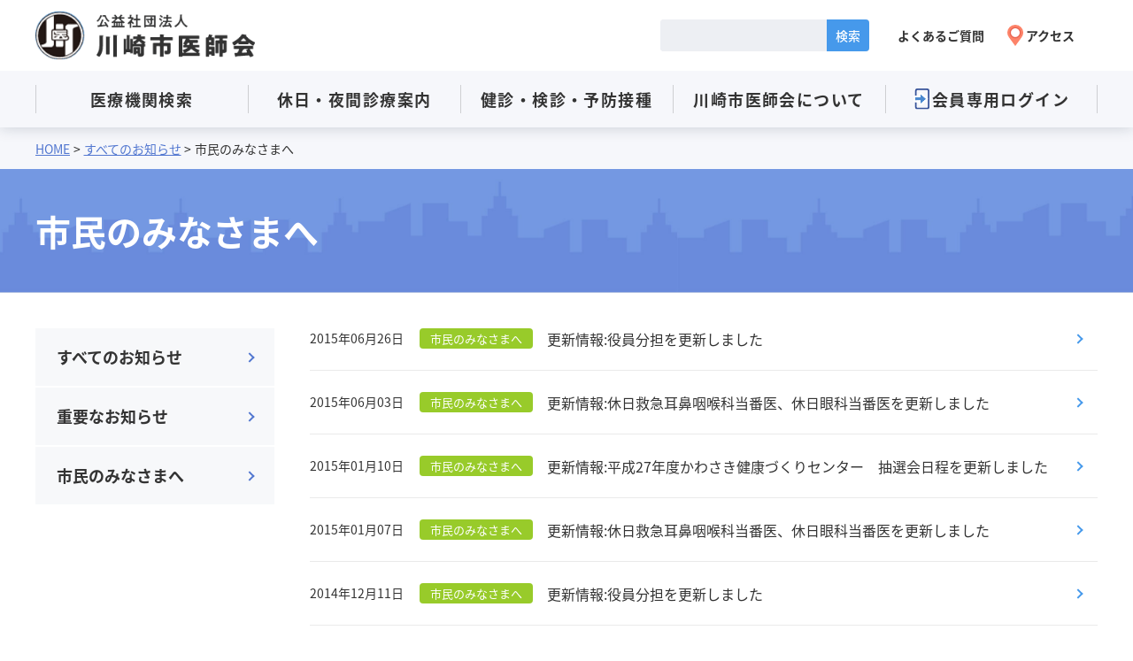

--- FILE ---
content_type: text/html; charset=UTF-8
request_url: https://www.kawasaki.kanagawa.med.or.jp/news/category/citizen/page/4/
body_size: 34870
content:
<!DOCTYPE html>
<html lang="ja">
<head prefix="og: http://ogp.me/ns# fb: http://ogp.me/ns/fb# article: http://ogp.me/ns/article#">
    <!-- Google Tag Manager -->
    <script>(function(w,d,s,l,i){w[l]=w[l]||[];w[l].push({'gtm.start':
                new Date().getTime(),event:'gtm.js'});var f=d.getElementsByTagName(s)[0],
            j=d.createElement(s),dl=l!='dataLayer'?'&l='+l:'';j.async=true;j.src=
            'https://www.googletagmanager.com/gtm.js?id='+i+dl;f.parentNode.insertBefore(j,f);
        })(window,document,'script','dataLayer','GTM-KB8ZW38');</script>
    <!-- End Google Tag Manager -->
  <!-- meta-->
  <meta charset="UTF-8">
  <meta name="robots" content="index,follow">
  <meta http-equiv="X-UA-Compatible" content="IE=edge">
  <meta name="viewport" content="width=device-width, initial-scale=1.0">
  <meta name="format-detection" content="email=no,telephone=no,address=no">
  
  <!-- icon-->
  <link rel="shortcut icon" href="/favicon.ico">
  <!-- StyleSheet-->
<!--  <link rel="stylesheet" href="/assets/css/common.css">-->
  <!-- JavaScript-->
  <script src="/assets/js/vender/jquery.min.js" defer></script>
  <script src="/assets/js/common.js" defer></script>
  
		<!-- All in One SEO 4.6.5 - aioseo.com -->
		<title>市民のみなさまへ | 川崎市医師会 - Page 4</title>
		<meta name="description" content="- Page 4" />
		<meta name="robots" content="noindex, nofollow, max-image-preview:large" />
		<link rel="canonical" href="https://www.kawasaki.kanagawa.med.or.jp/news/category/citizen/" />
		<link rel="prev" href="https://www.kawasaki.kanagawa.med.or.jp/news/category/citizen/page/3/" />
		<link rel="next" href="https://www.kawasaki.kanagawa.med.or.jp/news/category/citizen/page/5/" />
		<meta name="generator" content="All in One SEO (AIOSEO) 4.6.5" />
		<script type="application/ld+json" class="aioseo-schema">
			{"@context":"https:\/\/schema.org","@graph":[{"@type":"BreadcrumbList","@id":"https:\/\/www.kawasaki.kanagawa.med.or.jp\/news\/category\/citizen\/page\/4\/#breadcrumblist","itemListElement":[{"@type":"ListItem","@id":"https:\/\/www.kawasaki.kanagawa.med.or.jp\/#listItem","position":1,"name":"\u5bb6","item":"https:\/\/www.kawasaki.kanagawa.med.or.jp\/","nextItem":"https:\/\/www.kawasaki.kanagawa.med.or.jp\/news\/category\/citizen\/#listItem"},{"@type":"ListItem","@id":"https:\/\/www.kawasaki.kanagawa.med.or.jp\/news\/category\/citizen\/#listItem","position":2,"name":"\u5e02\u6c11\u306e\u307f\u306a\u3055\u307e\u3078","previousItem":"https:\/\/www.kawasaki.kanagawa.med.or.jp\/#listItem"}]},{"@type":"CollectionPage","@id":"https:\/\/www.kawasaki.kanagawa.med.or.jp\/news\/category\/citizen\/page\/4\/#collectionpage","url":"https:\/\/www.kawasaki.kanagawa.med.or.jp\/news\/category\/citizen\/page\/4\/","name":"\u5e02\u6c11\u306e\u307f\u306a\u3055\u307e\u3078 | \u5ddd\u5d0e\u5e02\u533b\u5e2b\u4f1a - Page 4","description":"- Page 4","inLanguage":"ja","isPartOf":{"@id":"https:\/\/www.kawasaki.kanagawa.med.or.jp\/#website"},"breadcrumb":{"@id":"https:\/\/www.kawasaki.kanagawa.med.or.jp\/news\/category\/citizen\/page\/4\/#breadcrumblist"}},{"@type":"Organization","@id":"https:\/\/www.kawasaki.kanagawa.med.or.jp\/#organization","name":"\u5ddd\u5d0e\u5e02\u533b\u5e2b\u4f1a","url":"https:\/\/www.kawasaki.kanagawa.med.or.jp\/"},{"@type":"WebSite","@id":"https:\/\/www.kawasaki.kanagawa.med.or.jp\/#website","url":"https:\/\/www.kawasaki.kanagawa.med.or.jp\/","name":"\u5ddd\u5d0e\u5e02\u533b\u5e2b\u4f1a","inLanguage":"ja","publisher":{"@id":"https:\/\/www.kawasaki.kanagawa.med.or.jp\/#organization"}}]}
		</script>
		<!-- All in One SEO -->

<link rel="stylesheet" href="https://www.kawasaki.kanagawa.med.or.jp/_cmswp/wp-includes/css/dist/block-library/style.min.css">
<style id='classic-theme-styles-inline-css' type='text/css'>
/*! This file is auto-generated */
.wp-block-button__link{color:#fff;background-color:#32373c;border-radius:9999px;box-shadow:none;text-decoration:none;padding:calc(.667em + 2px) calc(1.333em + 2px);font-size:1.125em}.wp-block-file__button{background:#32373c;color:#fff;text-decoration:none}
</style>
<style id='global-styles-inline-css' type='text/css'>
body{--wp--preset--color--black: #000000;--wp--preset--color--cyan-bluish-gray: #abb8c3;--wp--preset--color--white: #ffffff;--wp--preset--color--pale-pink: #f78da7;--wp--preset--color--vivid-red: #cf2e2e;--wp--preset--color--luminous-vivid-orange: #ff6900;--wp--preset--color--luminous-vivid-amber: #fcb900;--wp--preset--color--light-green-cyan: #7bdcb5;--wp--preset--color--vivid-green-cyan: #00d084;--wp--preset--color--pale-cyan-blue: #8ed1fc;--wp--preset--color--vivid-cyan-blue: #0693e3;--wp--preset--color--vivid-purple: #9b51e0;--wp--preset--gradient--vivid-cyan-blue-to-vivid-purple: linear-gradient(135deg,rgba(6,147,227,1) 0%,rgb(155,81,224) 100%);--wp--preset--gradient--light-green-cyan-to-vivid-green-cyan: linear-gradient(135deg,rgb(122,220,180) 0%,rgb(0,208,130) 100%);--wp--preset--gradient--luminous-vivid-amber-to-luminous-vivid-orange: linear-gradient(135deg,rgba(252,185,0,1) 0%,rgba(255,105,0,1) 100%);--wp--preset--gradient--luminous-vivid-orange-to-vivid-red: linear-gradient(135deg,rgba(255,105,0,1) 0%,rgb(207,46,46) 100%);--wp--preset--gradient--very-light-gray-to-cyan-bluish-gray: linear-gradient(135deg,rgb(238,238,238) 0%,rgb(169,184,195) 100%);--wp--preset--gradient--cool-to-warm-spectrum: linear-gradient(135deg,rgb(74,234,220) 0%,rgb(151,120,209) 20%,rgb(207,42,186) 40%,rgb(238,44,130) 60%,rgb(251,105,98) 80%,rgb(254,248,76) 100%);--wp--preset--gradient--blush-light-purple: linear-gradient(135deg,rgb(255,206,236) 0%,rgb(152,150,240) 100%);--wp--preset--gradient--blush-bordeaux: linear-gradient(135deg,rgb(254,205,165) 0%,rgb(254,45,45) 50%,rgb(107,0,62) 100%);--wp--preset--gradient--luminous-dusk: linear-gradient(135deg,rgb(255,203,112) 0%,rgb(199,81,192) 50%,rgb(65,88,208) 100%);--wp--preset--gradient--pale-ocean: linear-gradient(135deg,rgb(255,245,203) 0%,rgb(182,227,212) 50%,rgb(51,167,181) 100%);--wp--preset--gradient--electric-grass: linear-gradient(135deg,rgb(202,248,128) 0%,rgb(113,206,126) 100%);--wp--preset--gradient--midnight: linear-gradient(135deg,rgb(2,3,129) 0%,rgb(40,116,252) 100%);--wp--preset--font-size--small: 13px;--wp--preset--font-size--medium: 20px;--wp--preset--font-size--large: 36px;--wp--preset--font-size--x-large: 42px;--wp--preset--spacing--20: 0.44rem;--wp--preset--spacing--30: 0.67rem;--wp--preset--spacing--40: 1rem;--wp--preset--spacing--50: 1.5rem;--wp--preset--spacing--60: 2.25rem;--wp--preset--spacing--70: 3.38rem;--wp--preset--spacing--80: 5.06rem;--wp--preset--shadow--natural: 6px 6px 9px rgba(0, 0, 0, 0.2);--wp--preset--shadow--deep: 12px 12px 50px rgba(0, 0, 0, 0.4);--wp--preset--shadow--sharp: 6px 6px 0px rgba(0, 0, 0, 0.2);--wp--preset--shadow--outlined: 6px 6px 0px -3px rgba(255, 255, 255, 1), 6px 6px rgba(0, 0, 0, 1);--wp--preset--shadow--crisp: 6px 6px 0px rgba(0, 0, 0, 1);}:where(.is-layout-flex){gap: 0.5em;}:where(.is-layout-grid){gap: 0.5em;}body .is-layout-flex{display: flex;}body .is-layout-flex{flex-wrap: wrap;align-items: center;}body .is-layout-flex > *{margin: 0;}body .is-layout-grid{display: grid;}body .is-layout-grid > *{margin: 0;}:where(.wp-block-columns.is-layout-flex){gap: 2em;}:where(.wp-block-columns.is-layout-grid){gap: 2em;}:where(.wp-block-post-template.is-layout-flex){gap: 1.25em;}:where(.wp-block-post-template.is-layout-grid){gap: 1.25em;}.has-black-color{color: var(--wp--preset--color--black) !important;}.has-cyan-bluish-gray-color{color: var(--wp--preset--color--cyan-bluish-gray) !important;}.has-white-color{color: var(--wp--preset--color--white) !important;}.has-pale-pink-color{color: var(--wp--preset--color--pale-pink) !important;}.has-vivid-red-color{color: var(--wp--preset--color--vivid-red) !important;}.has-luminous-vivid-orange-color{color: var(--wp--preset--color--luminous-vivid-orange) !important;}.has-luminous-vivid-amber-color{color: var(--wp--preset--color--luminous-vivid-amber) !important;}.has-light-green-cyan-color{color: var(--wp--preset--color--light-green-cyan) !important;}.has-vivid-green-cyan-color{color: var(--wp--preset--color--vivid-green-cyan) !important;}.has-pale-cyan-blue-color{color: var(--wp--preset--color--pale-cyan-blue) !important;}.has-vivid-cyan-blue-color{color: var(--wp--preset--color--vivid-cyan-blue) !important;}.has-vivid-purple-color{color: var(--wp--preset--color--vivid-purple) !important;}.has-black-background-color{background-color: var(--wp--preset--color--black) !important;}.has-cyan-bluish-gray-background-color{background-color: var(--wp--preset--color--cyan-bluish-gray) !important;}.has-white-background-color{background-color: var(--wp--preset--color--white) !important;}.has-pale-pink-background-color{background-color: var(--wp--preset--color--pale-pink) !important;}.has-vivid-red-background-color{background-color: var(--wp--preset--color--vivid-red) !important;}.has-luminous-vivid-orange-background-color{background-color: var(--wp--preset--color--luminous-vivid-orange) !important;}.has-luminous-vivid-amber-background-color{background-color: var(--wp--preset--color--luminous-vivid-amber) !important;}.has-light-green-cyan-background-color{background-color: var(--wp--preset--color--light-green-cyan) !important;}.has-vivid-green-cyan-background-color{background-color: var(--wp--preset--color--vivid-green-cyan) !important;}.has-pale-cyan-blue-background-color{background-color: var(--wp--preset--color--pale-cyan-blue) !important;}.has-vivid-cyan-blue-background-color{background-color: var(--wp--preset--color--vivid-cyan-blue) !important;}.has-vivid-purple-background-color{background-color: var(--wp--preset--color--vivid-purple) !important;}.has-black-border-color{border-color: var(--wp--preset--color--black) !important;}.has-cyan-bluish-gray-border-color{border-color: var(--wp--preset--color--cyan-bluish-gray) !important;}.has-white-border-color{border-color: var(--wp--preset--color--white) !important;}.has-pale-pink-border-color{border-color: var(--wp--preset--color--pale-pink) !important;}.has-vivid-red-border-color{border-color: var(--wp--preset--color--vivid-red) !important;}.has-luminous-vivid-orange-border-color{border-color: var(--wp--preset--color--luminous-vivid-orange) !important;}.has-luminous-vivid-amber-border-color{border-color: var(--wp--preset--color--luminous-vivid-amber) !important;}.has-light-green-cyan-border-color{border-color: var(--wp--preset--color--light-green-cyan) !important;}.has-vivid-green-cyan-border-color{border-color: var(--wp--preset--color--vivid-green-cyan) !important;}.has-pale-cyan-blue-border-color{border-color: var(--wp--preset--color--pale-cyan-blue) !important;}.has-vivid-cyan-blue-border-color{border-color: var(--wp--preset--color--vivid-cyan-blue) !important;}.has-vivid-purple-border-color{border-color: var(--wp--preset--color--vivid-purple) !important;}.has-vivid-cyan-blue-to-vivid-purple-gradient-background{background: var(--wp--preset--gradient--vivid-cyan-blue-to-vivid-purple) !important;}.has-light-green-cyan-to-vivid-green-cyan-gradient-background{background: var(--wp--preset--gradient--light-green-cyan-to-vivid-green-cyan) !important;}.has-luminous-vivid-amber-to-luminous-vivid-orange-gradient-background{background: var(--wp--preset--gradient--luminous-vivid-amber-to-luminous-vivid-orange) !important;}.has-luminous-vivid-orange-to-vivid-red-gradient-background{background: var(--wp--preset--gradient--luminous-vivid-orange-to-vivid-red) !important;}.has-very-light-gray-to-cyan-bluish-gray-gradient-background{background: var(--wp--preset--gradient--very-light-gray-to-cyan-bluish-gray) !important;}.has-cool-to-warm-spectrum-gradient-background{background: var(--wp--preset--gradient--cool-to-warm-spectrum) !important;}.has-blush-light-purple-gradient-background{background: var(--wp--preset--gradient--blush-light-purple) !important;}.has-blush-bordeaux-gradient-background{background: var(--wp--preset--gradient--blush-bordeaux) !important;}.has-luminous-dusk-gradient-background{background: var(--wp--preset--gradient--luminous-dusk) !important;}.has-pale-ocean-gradient-background{background: var(--wp--preset--gradient--pale-ocean) !important;}.has-electric-grass-gradient-background{background: var(--wp--preset--gradient--electric-grass) !important;}.has-midnight-gradient-background{background: var(--wp--preset--gradient--midnight) !important;}.has-small-font-size{font-size: var(--wp--preset--font-size--small) !important;}.has-medium-font-size{font-size: var(--wp--preset--font-size--medium) !important;}.has-large-font-size{font-size: var(--wp--preset--font-size--large) !important;}.has-x-large-font-size{font-size: var(--wp--preset--font-size--x-large) !important;}
.wp-block-navigation a:where(:not(.wp-element-button)){color: inherit;}
:where(.wp-block-post-template.is-layout-flex){gap: 1.25em;}:where(.wp-block-post-template.is-layout-grid){gap: 1.25em;}
:where(.wp-block-columns.is-layout-flex){gap: 2em;}:where(.wp-block-columns.is-layout-grid){gap: 2em;}
.wp-block-pullquote{font-size: 1.5em;line-height: 1.6;}
</style>
<link rel="stylesheet" href="https://www.kawasaki.kanagawa.med.or.jp/_cmswp/wp-content/themes/kawasakishi-ishikai/style.css">
<link rel="stylesheet" href="https://www.kawasaki.kanagawa.med.or.jp/_cmswp/../assets/css/common.css">
<link rel="stylesheet" href="//www.kawasaki.kanagawa.med.or.jp/_cmswp/wp-content/uploads/pum/pum-site-styles.css?generated=1733798441&#038;ver=1.20.3">
</head>
<body>
<!-- Google Tag Manager (noscript) -->
<noscript><iframe src="https://www.googletagmanager.com/ns.html?id=GTM-KB8ZW38" height="0" width="0" style="display:none;visibility:hidden"></iframe></noscript>
<!-- End Google Tag Manager (noscript) -->
<noscript>
  <p class="c-noscript-caution">このサイトではJavaScript機能をONにしてご利用ください。</p>
</noscript>
<div class="l-wrapper" id="wrapper">
  <div class="l-block-skip">
    <ul>
      <li><a href="#header">ヘッダーメニューへ移動します</a></li>
      <li><a href="#main">本文へ移動します</a></li>
      <li><a href="#footer">フッターへ移動します</a></li>
    </ul>
  </div>
  <!-- l-header-->
  <header class="l-header" id="header">
    <div class="l-header-main">
      <div class="l-header-inner l-header-main-inner">
                <div class="l-header-logo"><a href="/"><img src="/assets/images/common/logo-corporate.png" alt="公益社団法人 川崎市医師会"></a></div>
        <div class="l-header-search">
          <form class="l-header-search-form" method="GET" action="/search">
            <input type="hidden" name="cx" value="010053624488252977578:g6ta7ffjcyo">
            <input type="hidden" name="cof" value="FORID:11">
            <input type="hidden" name="ie" value="UTF-8">
            <input type="hidden" name="hl" value="ja">
            <input class="l-header-search-form-input" name="q" type="text" value="">
            <input class="l-header-search-form-submit" name="" type="submit" value="検索">
          </form>
        </div>
        <ul class="l-header-menu">
                    <li class="l-header-menu-item u-pc"><a class="l-header-menu-link" href="/faq/">よくあるご質問</a></li>
                              <li class="l-header-menu-item"><a class="l-header-menu-link" href="/access/"><i class="l-header-menu-icon"><img src="/assets/images/common/icon-pin.svg" alt=""></i>アクセス</a></li>
                            <li class="l-header-menu-item u-sp"><a class="l-header-menu-link" href="/member/"><i class="l-header-menu-icon"><img src="/assets/images/common/icon-login.svg" alt=""></i>会員専用<br class="u-sp">ログイン</a></li>
                </ul>
      </div>
    </div>
        <nav class="l-header-nav">
      <div class="l-header-inner l-header-nav-inner">
        <ul class="l-header-nav-menu">
          <li class="l-header-nav-menu-item"><a class="l-header-nav-menu-link js-header-nav-link" href="/medicalmap/">医療機関<br class="u-sp">検索</a></li>
          <li class="l-header-nav-menu-item"><a class="l-header-nav-menu-link js-header-nav-link" href="/emergency/">休日・夜間<br class="u-sp">診療案内</a></li>
          <li class="l-header-nav-menu-item"><a class="l-header-nav-menu-link js-header-nav-link" href="/checkup/">健診・検診・<br class="u-sp">予防接種</a></li>
          <li class="l-header-nav-menu-item"><a class="l-header-nav-menu-link js-header-nav-link" href="/about/">川崎市医師会<br class="u-sp">について</a></li>
          <li class="l-header-nav-menu-item u-pc"><a class="l-header-nav-menu-link js-header-nav-link" href="/member/"><i class="l-header-nav-menu-icon"><img src="/assets/images/common/icon-login.svg" alt=""></i>会員専用ログイン</a></li>
        </ul>
      </div>
    </nav>
      </header>
  <!-- /.l-header-->
  <!-- l-main-->
  <main class="l-main" id="main">
      <nav class="l-breadcrumb">
    <ol class="l-breadcrumb-list">
                  <li><a href="/">HOME</a></li>
                        <li><a href="/news/">すべてのお知らせ</a></li>
                        <li>市民のみなさまへ</li>
                </ol>
  </nav>
      <div class="l-main-header">
      <div class="l-main-header-bg"><img src="/assets/images/common/page-heading-bg-base.jpg" alt=""></div>
      <div class="l-content-inner">
        <h1 class="c-heading-lv-1">市民のみなさまへ</h1>
      </div>
    </div>
        <div class="l-main-container">
    <div class="l-content-inner">
      <div class="l-content-column">
        <div class="l-content-column-main">
          <ol class="c-information-list">
              <li class="c-information-list-item">
    <a class="c-information-list-link" href="https://www.kawasaki.kanagawa.med.or.jp/news/459/">
      <span class="c-information-list-date">2015年06月26日</span>
          <span class="c-information-list-label" data-category="citizen">市民のみなさまへ</span>
          <p class="c-information-list-title">更新情報:役員分担を更新しました</p>
    </a>
  </li>
    <li class="c-information-list-item">
    <a class="c-information-list-link" href="https://www.kawasaki.kanagawa.med.or.jp/news/456/">
      <span class="c-information-list-date">2015年06月03日</span>
          <span class="c-information-list-label" data-category="citizen">市民のみなさまへ</span>
          <p class="c-information-list-title">更新情報:休日救急耳鼻咽喉科当番医、休日眼科当番医を更新しました</p>
    </a>
  </li>
    <li class="c-information-list-item">
    <a class="c-information-list-link" href="https://www.kawasaki.kanagawa.med.or.jp/news/453/">
      <span class="c-information-list-date">2015年01月10日</span>
          <span class="c-information-list-label" data-category="citizen">市民のみなさまへ</span>
          <p class="c-information-list-title">更新情報:平成27年度かわさき健康づくりセンター　抽選会日程を更新しました</p>
    </a>
  </li>
    <li class="c-information-list-item">
    <a class="c-information-list-link" href="https://www.kawasaki.kanagawa.med.or.jp/news/450/">
      <span class="c-information-list-date">2015年01月07日</span>
          <span class="c-information-list-label" data-category="citizen">市民のみなさまへ</span>
          <p class="c-information-list-title">更新情報:休日救急耳鼻咽喉科当番医、休日眼科当番医を更新しました</p>
    </a>
  </li>
    <li class="c-information-list-item">
    <a class="c-information-list-link" href="https://www.kawasaki.kanagawa.med.or.jp/news/446/">
      <span class="c-information-list-date">2014年12月11日</span>
          <span class="c-information-list-label" data-category="citizen">市民のみなさまへ</span>
          <p class="c-information-list-title">更新情報:役員分担を更新しました</p>
    </a>
  </li>
    <li class="c-information-list-item">
    <a class="c-information-list-link" href="https://www.kawasaki.kanagawa.med.or.jp/news/443/">
      <span class="c-information-list-date">2014年12月02日</span>
          <span class="c-information-list-label" data-category="citizen">市民のみなさまへ</span>
          <p class="c-information-list-title">更新情報:休日耳鼻咽喉科当番医、休日眼科当番医を更新しました</p>
    </a>
  </li>
    <li class="c-information-list-item">
    <a class="c-information-list-link" href="https://www.kawasaki.kanagawa.med.or.jp/news/440/">
      <span class="c-information-list-date">2014年10月31日</span>
          <span class="c-information-list-label" data-category="citizen">市民のみなさまへ</span>
          <p class="c-information-list-title">更新情報:休日救急耳鼻咽喉科当番医、休日眼科当番医を更新しました</p>
    </a>
  </li>
    <li class="c-information-list-item">
    <a class="c-information-list-link" href="https://www.kawasaki.kanagawa.med.or.jp/news/436/">
      <span class="c-information-list-date">2014年09月30日</span>
          <span class="c-information-list-label" data-category="citizen">市民のみなさまへ</span>
          <p class="c-information-list-title">更新情報:休日救急耳鼻咽喉科当番医、休日眼科当番医を更新しました</p>
    </a>
  </li>
    <li class="c-information-list-item">
    <a class="c-information-list-link" href="https://www.kawasaki.kanagawa.med.or.jp/news/433/">
      <span class="c-information-list-date">2014年09月05日</span>
          <span class="c-information-list-label" data-category="citizen">市民のみなさまへ</span>
          <p class="c-information-list-title">更新情報:特定健診・保健指導実施医療機関一覧を更新しました</p>
    </a>
  </li>
    <li class="c-information-list-item">
    <a class="c-information-list-link" href="https://www.kawasaki.kanagawa.med.or.jp/news/430/">
      <span class="c-information-list-date">2014年09月04日</span>
          <span class="c-information-list-label" data-category="citizen">市民のみなさまへ</span>
          <p class="c-information-list-title">更新情報:ほほえみがえし19号を掲載しました</p>
    </a>
  </li>
            </ol>
                  <nav class="p-pagination-nav" aria-label="すべてのお知らせ">          <ol class="c-pagination"><li class="c-pagination-item"><a class="c-pagination-item-button is-prev" href="https://www.kawasaki.kanagawa.med.or.jp/news/category/citizen/page/3/" aria-label="前へ"></a></li><li class="c-pagination-item"><a class="c-pagination-item-button" href="https://www.kawasaki.kanagawa.med.or.jp/news/category/citizen/">1</a></li><li class="c-pagination-item"><a href="https://www.kawasaki.kanagawa.med.or.jp/news/category/citizen/page/2/" class="c-pagination-item-button">2</a></li><li class="c-pagination-item"><a href="https://www.kawasaki.kanagawa.med.or.jp/news/category/citizen/page/3/" class="c-pagination-item-button">3</a></li><li class="c-pagination-item"><span class="c-pagination-item-button is-current">4</span></li><li class="c-pagination-item"><a href="https://www.kawasaki.kanagawa.med.or.jp/news/category/citizen/page/5/" class="c-pagination-item-button">5</a></li><li class="c-pagination-item"><a href="https://www.kawasaki.kanagawa.med.or.jp/news/category/citizen/page/6/" class="c-pagination-item-button">6</a></li><li class="c-pagination-item"><span class="c-pagination-item-ellipsis">...</span></li><li class="c-pagination-item"><a href="https://www.kawasaki.kanagawa.med.or.jp/news/category/citizen/page/9/" class="c-pagination-item-button">9</a></li><li class="c-pagination-item"><a class="c-pagination-item-button is-next" href="https://www.kawasaki.kanagawa.med.or.jp/news/category/citizen/page/5/" aria-label="次へ"></a></li>        </ol>        </div>
            <div class="l-content-column-sidebar">
      <div class="p-sidebar-container -sticky">
                <aside class="p-sidebar-block">
          <ul class="p-side-nav js-nav-current">
                      <li class="p-side-nav-item">
              <p class="p-side-nav-title"><a class="js-nav-current-link js-smooth" href="/news/">すべてのお知らせ</a></p>
                          </li>
                        <li class="p-side-nav-item">
              <p class="p-side-nav-title"><a class="js-nav-current-link js-smooth" href="https://www.kawasaki.kanagawa.med.or.jp/news/category/important/">重要なお知らせ</a></p>
                          </li>
                        <li class="p-side-nav-item">
              <p class="p-side-nav-title"><a class="js-nav-current-link js-smooth" href="https://www.kawasaki.kanagawa.med.or.jp/news/category/citizen/">市民のみなさまへ</a></p>
                          </li>
                      </ul>
        </aside>
                    </div>
    </div>
        </div>
    </div>
  </div>
    </main>
  <!-- /.l-main-->

  <aside class="l-aside">
    <div class="l-content-inner">
      <ul class="p-banner-group-list">
        <li class="p-banner-group-list-item"><a class="c-banner-shadow" href="https://www.med.or.jp/" target="_blank"><img src="/assets/images/common/group-banner-01.jpg" alt="日本医師会"></a></li>
        <li class="p-banner-group-list-item"><a class="c-banner-shadow" href="https://kanagawa-med.or.jp/" target="_blank"><img src="/assets/images/common/group-banner-02.jpg" alt="公益社団法人 神奈川県医師会"></a></li>
        <li class="p-banner-group-list-item"><a class="c-banner-shadow" href="https://www.ishishin.co.jp/" target="_blank"><img src="/assets/images/common/group-banner-04.png" alt="神奈川県医師信用組合"></a></li>
      </ul>
    </div>
  </aside>
  <!-- l-footer-->
  <footer class="l-footer" id="footer">
    <div class="l-footer-upper">
          <div class="l-footer-inner l-footer-upper-inner">
        <nav class="l-footer-sitemap">
          <div class="l-footer-sitemap-item">
            <ul class="l-footer-sitemap-menu">
              <li class="l-footer-sitemap-menu-item"><a class="l-footer-sitemap-menu-link" href="/medicalmap/">医療機関検索</a></li>
              <li class="l-footer-sitemap-menu-item"><a class="l-footer-sitemap-menu-link" href="/medicalmap/map/">・地図から探す</a></li>
              <li class="l-footer-sitemap-menu-item"><a class="l-footer-sitemap-menu-link" href="/medicalmap/area/">・区から探す</a></li>
              <li class="l-footer-sitemap-menu-item"><a class="l-footer-sitemap-menu-link" href="/medicalmap/checkup/">・項目から探す</a></li>
              <li class="l-footer-sitemap-menu-item"><a class="l-footer-sitemap-menu-link" href="/medicalmap/checkup/">特定健診・保健指導実施機関名簿</a></li>
              <li class="l-footer-sitemap-menu-item"><a class="l-footer-sitemap-menu-link" href="/ninchishou/">認知症診療協力医療機関リスト</a></li>
			  <li class="l-footer-sitemap-menu-item"><a class="l-footer-sitemap-menu-link" href="/gravida/">妊婦受入れ可能医療機関リスト</a></li>
              <li class="l-footer-sitemap-menu-item"><a class="l-footer-sitemap-menu-link" href="/shounizaitaku/">小児在宅医療支援医療機関</a></li>
            </ul>
          </div>
          <div class="l-footer-sitemap-item">
            <ul class="l-footer-sitemap-menu">
              <li class="l-footer-sitemap-menu-item"><a class="l-footer-sitemap-menu-link" href="/emergency/">休日・夜間診療案内</a></li>
              <li class="l-footer-sitemap-menu-item"><a class="l-footer-sitemap-menu-link" href="/emergency/holiday/">休日急患診療所</a></li>
              <li class="l-footer-sitemap-menu-item"><a class="l-footer-sitemap-menu-link" href="/emergency/children/">小児急病センター</a></li>
              <li class="l-footer-sitemap-menu-item"><a class="l-footer-sitemap-menu-link" href="/emergency/otorhinolaryngology/">耳鼻咽喉科休日救急在宅当番医</a></li>
              <li class="l-footer-sitemap-menu-item"><a class="l-footer-sitemap-menu-link" href="/emergency/ophthalmology/">眼科休日在宅当番医</a></li>
              <li class="l-footer-sitemap-menu-item"><a class="l-footer-sitemap-menu-link" href="/emergency/center/">川崎市救急医療情報センター</a></li>
              <li class="l-footer-sitemap-menu-item"><a class="l-footer-sitemap-menu-link" href="/emergencyinfo/">救急関連情報</a></li>
            </ul>
          </div>			  
          <div class="l-footer-sitemap-item">
            <ul class="l-footer-sitemap-menu">
              <li class="l-footer-sitemap-menu-item"><a class="l-footer-sitemap-menu-link" href="/checkup/">健診・検診・予防接種</a></li>
              <li class="l-footer-sitemap-menu-item"><a class="l-footer-sitemap-menu-link" href="/checkup/#vaccination">・予防接種</a></li>
              <li class="l-footer-sitemap-menu-item"><a class="l-footer-sitemap-menu-link" href="/checkup/#infant">・乳幼児健診</a></li>
              <li class="l-footer-sitemap-menu-item"><a class="l-footer-sitemap-menu-link" href="/checkup/#other">・その他健（検）診</a></li>
            </ul>
            <ul class="l-footer-sitemap-menu">
              <li class="l-footer-sitemap-menu-item"><a class="l-footer-sitemap-menu-link" href="/hrinfo/">医療人材募集</a></li>
            </ul>
          </div>
          <div class="l-footer-sitemap-item">
            <ul class="l-footer-sitemap-menu">
              <li class="l-footer-sitemap-menu-item"><a class="l-footer-sitemap-menu-link" href="/about/">川崎市医師会について</a></li>
              <li class="l-footer-sitemap-menu-item"><a class="l-footer-sitemap-menu-link" href="/news/">お知らせ</a></li>
              <li class="l-footer-sitemap-menu-item"><a class="l-footer-sitemap-menu-link" href="/magazine/">ほほえみがえし</a></li>
              <li class="l-footer-sitemap-menu-item"><a class="l-footer-sitemap-menu-link" href="/kenkocenter/">かわさき健康づくりセンター</a></li>
              <li class="l-footer-sitemap-menu-item"><a class="l-footer-sitemap-menu-link" href="/faq/">よくあるご質問</a></li>
              <li class="l-footer-sitemap-menu-item"><a class="l-footer-sitemap-menu-link" href="/member/">会員専用ログイン</a></li>
            </ul>
          </div>
        </nav>
        <div class="l-footer-meta">
          <div class="l-footer-meta-logo"><a href="/"><img src="/assets/images/common/logo-corporate.png" alt="公益社団法人 川崎市医師会"></a></div>
			<p><a href="/access/">〒211-0063<br>川崎市中原区小杉町3丁目26番7<br>川崎市医師会館</a></p>
			<p>電話番号: <a href="tel:044-711-3011">044-711-3011</a></p>平日9:00～12:00、13:00～17:30
          <p class="u-mt-20 u-mb-20"><a href="https://lin.ee/01EtMbh" target="_blank"><img src="/assets/images/common/footer-icon-line.png" alt="川崎市医師会 LINE公式アカウント" width="40" hright="40"></a></p>
        </div>
      </div>
        </div>
    <div class="l-footer-lower">
      <div class="l-footer-inner l-footer-lower-inner">
        <ul class="l-footer-menu">
          <li class="l-footer-menu-item"><a class="l-footer-menu-link" href="/access/">アクセスマップ</a></li>
          <li class="l-footer-menu-item"><a class="l-footer-menu-link" href="/sitemap/">サイトマップ</a></li>
          <li class="l-footer-menu-item"><a class="l-footer-menu-link" href="/aboutsite/">このサイトについて</a></li>
          <li class="l-footer-menu-item"><a class="l-footer-menu-link" href="/privacy/">プライバシーポリシー</a></li>
        </ul>
        <div class="l-footer-copyright">&copy; 公益社団法人 川崎市医師会 All rights reserved.</div>
      </div>
    </div>
  </footer>
  <!-- /.l-footer-->
</div>
<!-- /.l-wrapper-->
<div id="pum-10151" role="dialog" aria-modal="false" aria-labelledby=&quot;pum_popup_title_10151&quot; class="pum pum-overlay pum-theme-10140 pum-theme-default-theme popmake-overlay click_open" data-popmake="{&quot;id&quot;:10151,&quot;slug&quot;:&quot;%e5%8c%bb%e7%99%82%e6%83%85%e5%a0%b1%e3%83%8d%e3%83%83%e3%83%88%ef%bc%88%e3%83%8a%e3%83%93%e3%82%a4%ef%bc%89&quot;,&quot;theme_id&quot;:10140,&quot;cookies&quot;:[{&quot;event&quot;:&quot;on_popup_close&quot;,&quot;settings&quot;:{&quot;name&quot;:&quot;pum-10151&quot;,&quot;key&quot;:&quot;&quot;,&quot;session&quot;:null,&quot;path&quot;:true,&quot;time&quot;:&quot;1 month&quot;}}],&quot;triggers&quot;:[{&quot;type&quot;:&quot;click_open&quot;,&quot;settings&quot;:{&quot;cookie_name&quot;:[&quot;pum-10151&quot;],&quot;extra_selectors&quot;:&quot;navii-popup&quot;}}],&quot;mobile_disabled&quot;:null,&quot;tablet_disabled&quot;:null,&quot;meta&quot;:{&quot;display&quot;:{&quot;stackable&quot;:false,&quot;overlay_disabled&quot;:false,&quot;scrollable_content&quot;:false,&quot;disable_reposition&quot;:false,&quot;size&quot;:&quot;medium&quot;,&quot;responsive_min_width&quot;:&quot;0%&quot;,&quot;responsive_min_width_unit&quot;:false,&quot;responsive_max_width&quot;:&quot;100%&quot;,&quot;responsive_max_width_unit&quot;:false,&quot;custom_width&quot;:&quot;640px&quot;,&quot;custom_width_unit&quot;:false,&quot;custom_height&quot;:&quot;380px&quot;,&quot;custom_height_unit&quot;:false,&quot;custom_height_auto&quot;:false,&quot;location&quot;:&quot;center&quot;,&quot;position_from_trigger&quot;:false,&quot;position_top&quot;:&quot;100&quot;,&quot;position_left&quot;:&quot;0&quot;,&quot;position_bottom&quot;:&quot;0&quot;,&quot;position_right&quot;:&quot;0&quot;,&quot;position_fixed&quot;:false,&quot;animation_type&quot;:&quot;fade&quot;,&quot;animation_speed&quot;:&quot;350&quot;,&quot;animation_origin&quot;:&quot;center top&quot;,&quot;overlay_zindex&quot;:false,&quot;zindex&quot;:&quot;1999999999&quot;},&quot;close&quot;:{&quot;text&quot;:&quot;&quot;,&quot;button_delay&quot;:&quot;0&quot;,&quot;overlay_click&quot;:false,&quot;esc_press&quot;:false,&quot;f4_press&quot;:false},&quot;click_open&quot;:[]}}">

	<div id="popmake-10151" class="pum-container popmake theme-10140 pum-responsive pum-responsive-medium responsive size-medium">

				
							<div id="pum_popup_title_10151" class="pum-title popmake-title">
				医療情報ネット（ナビイ）			</div>
		
		
				<div class="pum-content popmake-content" tabindex="0">
			<h3>ご注意ください</h3>
<p>このリンク先は外部サイトです。内容をご確認ください。</p>
<p><button id="popupClose">閉じる</button></p>
		</div>

				
							<button type="button" class="pum-close popmake-close" aria-label="Close">
			CLOSE			</button>
		
	</div>

</div>
</body>
</html>

--- FILE ---
content_type: text/css
request_url: https://www.kawasaki.kanagawa.med.or.jp/_cmswp/wp-content/themes/kawasakishi-ishikai/style.css
body_size: 1051
content:
/*
Theme Name: 川崎市医師会
Version: 1.0.0
Author: MaxMouse
*/

.p-hrinfo-result-gallery {
  display: flex;
  flex-wrap: wrap;
  gap: 16px; /* アイテム間のスペースを調整 */
}

.p-hrinfo-result-gallery-item {
  flex: 0 1 calc(50% - 16px); /* 2カラムにするための設定 */
  box-sizing: border-box; /* パディングとボーダーを含める */
}

.p-hrinfo-result-gallery-item img {
  width: 100%; /* 画像をアイテムの幅に合わせる */
  height: auto; /* 画像の縦横比を保持 */
}

.c-panel-button {
    position: relative; /* 子要素の絶対位置指定の基準にするため */
    display: inline-block; /* 必要に応じて変更 */
    /* その他のスタイルを追加 */
}

.new-badge {
    position: absolute;
    top: 0;
    left: 0;
    background-color: red;
    color: white;
    padding: 2px 5px;
    font-size: 12px; /* 必要に応じてサイズ調整 */
    border-radius: 3px; /* 角を丸める */
    font-weight: bold;
    z-index: 1; /* 画像よりも前面に表示 */
}


--- FILE ---
content_type: text/css
request_url: https://www.kawasaki.kanagawa.med.or.jp/assets/css/common.css
body_size: 170505
content:
@charset "UTF-8";
/* 一般向けには未使用 */
/* 一般向けには未使用 */
/* Base style
----------------------------------------------------------- */
/* ----- reset ----- */
html {
  -webkit-box-sizing: border-box;
  -webkit-text-size-adjust: 100%;
  -moz-tab-size: 4;
  -o-tab-size: 4;
  box-sizing: border-box;
  word-break: normal;
  tab-size: 4;
}

*,
::before,
::after {
  -webkit-box-sizing: inherit;
  box-sizing: inherit;
  background-repeat: no-repeat;
}

::before,
::after {
  text-decoration: inherit;
  vertical-align: inherit;
}

* {
  margin: 0;
  padding: 0;
}

/* General elements */
hr {
  height: 0;
  overflow: visible;
}

details,
main {
  display: block;
}

summary {
  display: list-item;
}

ol,
ul,
dl {
  list-style: none;
}

em {
  font-style: normal;
}

small {
  font-size: 0.875em;
}

[hidden] {
  display: none;
}

abbr[title] {
  -webkit-text-decoration: underline dotted;
  border-bottom: none;
  text-decoration: underline;
  text-decoration: underline dotted;
}

a {
  background-color: transparent;
}

a:active,
a:hover {
  outline-width: 0;
}

code,
kbd,
pre,
samp {
  font-family: monospace, monospace;
}

pre {
  font-size: 1em;
}

b,
strong {
  font-weight: bolder;
}

sub,
sup {
  position: relative;
  font-size: 0.75em;
  line-height: 0;
  vertical-align: baseline;
}

sub {
  bottom: -0.25em;
}

sup {
  top: -0.5em;
}

/* Forms */
input {
  border-radius: 0;
}

[disabled] {
  cursor: default;
}

[type=number]::-webkit-inner-spin-button,
[type=number]::-webkit-outer-spin-button {
  height: auto;
}

[type=search] {
  -webkit-appearance: textfield;
  outline-offset: -2px;
}

[type=search]::-webkit-search-decoration {
  -webkit-appearance: none;
}

textarea {
  overflow: auto;
  resize: vertical;
}

button,
input,
optgroup,
select,
textarea {
  font: inherit;
}

optgroup {
  font-weight: bold;
}

button {
  overflow: visible;
}

button,
select {
  text-transform: none;
}

button,
[type=button],
[type=reset],
[type=submit],
[role=button] {
  color: inherit;
  cursor: pointer;
}

button::-moz-focus-inner,
[type=button]::-moz-focus-inner,
[type=reset]::-moz-focus-inner,
[type=submit]::-moz-focus-inner {
  padding: 0;
  border-style: none;
}

button:-moz-focusring,
[type=button]::-moz-focus-inner,
[type=reset]::-moz-focus-inner,
[type=submit]::-moz-focus-inner {
  outline: 1px dotted ButtonText;
}

button,
html [type=button],
[type=reset],
[type=submit] {
  -webkit-appearance: button;
}

button,
input,
select,
textarea {
  border-style: none;
  background-color: transparent;
}

select {
  -moz-appearance: none;
  -webkit-appearance: none;
}

select::-ms-expand {
  display: none;
}

select::-ms-value {
  color: currentColor;
}

legend {
  display: table;
  max-width: 100%;
  max-width: 100%;
  border: 0;
  color: inherit;
  white-space: normal;
}

::-webkit-file-upload-button {
  -webkit-appearance: button;
  color: inherit;
  font: inherit;
}

/* Specify media element style */
img {
  border-style: none;
}

progress {
  vertical-align: baseline;
}

svg:not([fill]) {
  fill: currentColor;
}

/* Accessibility */
[aria-busy=true] {
  cursor: progress;
}

[aria-controls] {
  cursor: pointer;
}

[aria-disabled] {
  cursor: default;
}

/* ----- font ----- */
/* Noto Sans */
/* Regular */
@font-face {
  src: url("/assets/fonts/NotoSansJP-Regular.woff2") format("woff2"), url("/assets/fonts/NotoSansJP-Regular.woff") format("woff");
  font-family: "Noto Sans JP";
  font-style: normal;
  font-weight: 400;
}
/* Medium */
@font-face {
  src: url("/assets/fonts/NotoSansJP-Medium.woff2") format("woff2"), url("/assets/fonts/NotoSansJP-Medium.woff") format("woff");
  font-family: "Noto Sans JP";
  font-style: normal;
  font-weight: 500;
}
/* Bold */
@font-face {
  src: url("/assets/fonts/NotoSansJP-Bold.woff2") format("woff2"), url("/assets/fonts/NotoSansJP-Bold.woff") format("woff");
  font-family: "Noto Sans JP";
  font-style: normal;
  font-weight: 700;
}
/* ----- default ----- */
*,
*::before,
*::after {
  -webkit-box-sizing: border-box;
  box-sizing: border-box;
}

html {
  font-size: 62.5%;
}

body {
  -webkit-text-size-adjust: 100%;
  -webkit-print-color-adjust: exact;
  background: #ffffff;
  color: #333333;
  font-family: "Noto Sans JP", "Helvetica Neue", arial, "游ゴシック体", YuGothic, "游ゴシック", "Yu Gothic", "Hiragino Kaku Gothic ProN", "Hiragino Sans", "メイリオ", meiryo, sans-serif;
  font-size: 1.6rem;
  font-weight: 400;
  line-break: strict;
  line-height: 2;
  overflow-wrap: break-word;
}

a {
  -webkit-transition: 300ms ease-in-out;
  -webkit-transition-property: color, border, background-color, opacity;
  color: #333333;
  text-decoration: none;
  transition: 300ms ease-in-out;
  transition-property: color, border, background-color, opacity;
}
a:hover {
  text-decoration: underline;
}

fieldset {
  border: 0;
}

button {
  border: none;
  cursor: pointer;
}

img {
  -webkit-backface-visibility: hidden;
  max-width: 100%;
  backface-visibility: hidden;
  vertical-align: top;
}
a img {
  -webkit-transition: opacity 300ms ease-in-out;
  transition: opacity 300ms ease-in-out;
}

i {
  font-style: normal;
}

[aria-disabled=true] {
  pointer-events: none;
}

a[href^="tel:"] {
  pointer-events: none;
}

/* Layout style
----------------------------------------------------------- */
/* ----- block-skip ----- */
.l-block-skip {
  z-index: 10;
  position: relative;
  background-color: #f7f7f7;
}

.l-block-skip-title {
  clip: rect(0, 0, 0, 0);
  position: absolute;
  width: 1px;
  height: 1px;
  margin: -1px;
  padding: 0;
  overflow: hidden;
  border: 0;
  white-space: nowrap;
}

.l-block-skip > ul > li a {
  display: inline-block;
  margin: 1em;
  line-height: 1;
}
.l-block-skip > ul > li a:not(:focus) {
  clip: rect(0, 0, 0, 0);
  position: absolute;
  width: 1px;
  height: 1px;
  margin: -1px;
  padding: 0;
  overflow: hidden;
  border: 0;
  white-space: nowrap;
}

/* ----- header ----- */
.l-header {
  -webkit-box-shadow: 0 0 1.6rem rgba(22, 39, 59, 0.2);
  z-index: 10;
  position: fixed;
  top: 0;
  right: 0;
  left: 0;
  height: 14.4rem;
  margin: 0 auto;
  background-color: #ffffff;
  box-shadow: 0 0 1.6rem rgba(22, 39, 59, 0.2);
}
.l-header-inner {
  width: 100%;
  max-width: calc(1200px + 4rem);
  margin-right: auto;
  margin-left: auto;
  padding-right: 2rem;
  padding-left: 2rem;
}
.l-header-main {
  padding: 1.3rem 0;
}
.l-header-main-inner {
  -webkit-box-align: center;
  -ms-flex-align: center;
  display: -webkit-box;
  display: -ms-flexbox;
  display: flex;
  align-items: center;
}
.l-header-main-right {
  margin-left: auto;
}
.l-header-logo {
  width: 24.8rem;
  margin-right: auto;
}
.l-header-search {
  width: 23.6rem;
  height: 3.6rem;
  margin-left: 3.2rem;
}
.l-header-search-form {
  display: -webkit-box;
  display: -ms-flexbox;
  display: flex;
  height: 100%;
  overflow: hidden;
  border-radius: 0.4rem;
  background-color: #EDEFF3;
}
.l-header-search-form-input {
  -webkit-box-flex: 1;
  -ms-flex-positive: 1;
  -webkit-appearance: none;
  -moz-appearance: none;
  appearance: none;
  flex-grow: 1;
  padding: 0.5rem 1rem;
  border: 1px solid #EDEFF3;
  border-right: 0;
}
.l-header-search-form-input::-webkit-input-placeholder {
  opacity: 1;
}
.l-header-search-form-input::-moz-placeholder {
  opacity: 1;
}
.l-header-search-form-input:-ms-input-placeholder {
  opacity: 1;
}
.l-header-search-form-input::-ms-input-placeholder {
  opacity: 1;
}
.l-header-search-form-input::placeholder {
  opacity: 1;
}
.l-header-search-form-submit {
  -ms-flex-negative: 0;
  flex-shrink: 0;
  width: 4.8rem;
  background-color: #4699eb;
  color: #ffffff;
  font-size: 1.4rem;
  font-weight: 500;
  text-align: center;
}
.l-header-search-form-input {
  width: 187px;
}
.l-header-menu {
  -webkit-box-align: center;
  -ms-flex-align: center;
  -ms-flex-wrap: wrap;
  display: -webkit-box;
  display: -ms-flexbox;
  display: flex;
  flex-wrap: wrap;
  align-items: center;
  margin-left: 3.2rem;
}
.l-header-menu-item:not(:last-child) {
  margin-right: 2.6rem;
}
.l-header-menu-link {
  -webkit-box-align: center;
  -ms-flex-align: center;
  display: -webkit-box;
  display: -ms-flexbox;
  display: flex;
  align-items: center;
  font-size: 1.4rem;
  font-weight: 700;
  line-height: 1.2727272727;
}
.l-header-menu-icon {
  -ms-flex-negative: 0;
  flex-shrink: 0;
  width: 1.8rem;
  margin-right: 0.3rem;
}
.l-header-menu-icon-last {
  -ms-flex-negative: 0;
  flex-shrink: 0;
  width: 1.8rem;
  margin-left: 0.3rem;
}
.l-header-nav {
  background-color: #f6f7fb;
}
.l-header-nav-menu {
  display: -webkit-box;
  display: -ms-flexbox;
  display: flex;
}
.l-header-nav-menu-item {
  -webkit-box-flex: 1;
  -ms-flex: 1;
  position: relative;
  flex: 1;
  min-height: 6.4rem;
  line-height: 1.3333333333;
}
.l-header-nav-menu-item::before, .l-header-nav-menu-item::after {
  position: absolute;
  top: 0;
  bottom: 0;
  width: 1px;
  height: calc(100% - 1.6rem * 2);
  margin: auto;
  background-color: rgba(51, 51, 51, 0.2);
  content: "";
}
.l-header-nav-menu-item::before {
  left: 0;
}
.l-header-nav-menu-item::after {
  right: 0;
}
.l-header-nav-menu-link {
  -webkit-box-align: center;
  -ms-flex-align: center;
  -webkit-box-pack: center;
  -ms-flex-pack: center;
  display: -webkit-box;
  display: -ms-flexbox;
  display: flex;
  align-items: center;
  justify-content: center;
  height: 100%;
  padding: 0.5rem;
  font-size: 1.8rem;
  font-weight: 700;
  letter-spacing: 0.08em;
  text-align: center;
}
.l-header-nav-menu-link:hover {
  color: #5277d0;
  text-decoration: none;
}
.is-current .l-header-nav-menu-link {
  background-color: #6685C4;
  color: #ffffff;
}
.l-header-nav-menu-icon {
  -ms-flex-negative: 0;
  flex-shrink: 0;
  width: 1.8rem;
  margin-right: 0.3rem;
}

/* ----- breadcrumb ----- */
.l-breadcrumb {
  padding: 1.4rem;
  background-color: #f6f7fb;
  line-height: 1.2;
}
.l-breadcrumb-list {
  width: 100%;
  max-width: calc(1200px + 4rem);
  margin-right: auto;
  margin-left: auto;
  padding-right: 2rem;
  padding-left: 2rem;
}
.l-breadcrumb-list > li {
  display: inline;
  font-size: 1.4rem;
}
.l-breadcrumb-list > li:not(:last-child)::after {
  display: inline-block;
  margin-left: 0.25em;
  content: ">";
}
.l-breadcrumb-list > li > a {
  color: #5277d0;
  text-decoration: underline;
}

/* ----- main ----- */
.l-main {
  margin-top: 14.4rem;
}
.l-main p {
  margin: 1.6rem 0;
}
.l-main p:first-child {
  margin-top: 0;
}
.l-main p:last-child {
  margin-bottom: 0;
}
.l-main h1 + p, .l-main h2 + p, .l-main h3 + p, .l-main h4 + p, .l-main h5 + p {
  margin-top: 0;
}
.l-main-header {
  -webkit-box-align: center;
  -ms-flex-align: center;
  display: -webkit-box;
  display: -ms-flexbox;
  display: flex;
  position: relative;
  align-items: center;
  min-height: 14rem;
  padding: 2rem 0;
  color: #ffffff;
}
.l-main-header-bg {
  z-index: -1;
  position: absolute;
  top: 0;
  left: 0;
  width: 100%;
  height: 100%;
  padding-top: 14rem;
  background-color: #ffffff;
}
.l-main-header-bg img {
  -o-object-fit: cover;
  position: absolute;
  top: 0;
  left: 0;
  width: 100%;
  height: 100%;
  object-fit: cover;
}
.l-main-container {
  position: relative;
  margin-top: 4rem;
  background-color: #fff;
}

/* ----- content ----- */
.l-content-inner {
  width: 100%;
  max-width: calc(1200px + 4rem);
  margin-right: auto;
  margin-left: auto;
  padding-right: 2rem;
  padding-left: 2rem;
}
.l-content-column-main {
  overflow: hidden;
}
.l-content-column-main.-overflow-visible {
  overflow: visible;
}
.l-content-head + .l-content-section {
  padding-top: 4rem;
}
.l-content-head + .l-content-section:not([class*=u-bg-]):first-child {
  padding-top: 0;
}
.l-content-section {
  padding-top: 8rem;
}
.l-content-section:not([class*=u-bg-]):first-child {
  padding-top: 0;
}
.l-content-section[class*=u-bg-] {
  padding-bottom: 8rem;
}

/* ----- grid ----- */
.l-grid {
  -webkit-box-orient: horizontal;
  -webkit-box-direction: normal;
  -ms-flex-flow: row wrap;
  display: -webkit-box;
  display: -ms-flexbox;
  display: flex;
  flex-flow: row wrap;
  margin: -2.4rem;
  list-style: none;
}
.l-grid .l-grid-col-6, .l-grid .l-grid-col-5, .l-grid .l-grid-col-4, .l-grid .l-grid-col-3, .l-grid .l-grid-col-2, .l-grid .l-grid-col-1, .l-grid .l-grid-col-auto, .l-grid .l-grid-col {
  padding: 2.4rem;
}
.l-grid.-gap-0 {
  margin: 0;
}
.l-grid.-gap-0 .l-grid-col-6, .l-grid.-gap-0 .l-grid-col-5, .l-grid.-gap-0 .l-grid-col-4, .l-grid.-gap-0 .l-grid-col-3, .l-grid.-gap-0 .l-grid-col-2, .l-grid.-gap-0 .l-grid-col-1, .l-grid.-gap-0 .l-grid-col-auto, .l-grid.-gap-0 .l-grid-col {
  padding: 0;
}
.l-grid .l-grid-col {
  -webkit-box-flex: 1;
  -ms-flex: 1;
  flex: 1;
}
.l-grid .l-grid-col-auto {
  -webkit-box-flex: 0;
  -ms-flex: 0 0 auto;
  flex: 0 0 auto;
  width: auto;
  max-width: 100%;
}
.l-grid .l-grid-col-1 {
  -webkit-box-flex: 0;
  -ms-flex: 0 0 100%;
  flex: 0 0 100%;
  max-width: 100%;
}
.l-grid .l-grid-col-2 {
  -webkit-box-flex: 0;
  -ms-flex: 0 0 50%;
  flex: 0 0 50%;
  max-width: 50%;
}
.l-grid .l-grid-col-3 {
  -webkit-box-flex: 0;
  -ms-flex: 0 0 33.3333333333%;
  flex: 0 0 33.3333333333%;
  max-width: 33.3333333333%;
}
.l-grid .l-grid-col-4 {
  -webkit-box-flex: 0;
  -ms-flex: 0 0 25%;
  flex: 0 0 25%;
  max-width: 25%;
}
.l-grid .l-grid-col-5 {
  -webkit-box-flex: 0;
  -ms-flex: 0 0 20%;
  flex: 0 0 20%;
  max-width: 20%;
}
.l-grid .l-grid-col-6 {
  -webkit-box-flex: 0;
  -ms-flex: 0 0 16.6666666667%;
  flex: 0 0 16.6666666667%;
  max-width: 16.6666666667%;
}

/* ----- aside ----- */
.l-aside {
  margin-top: 8rem;
  padding: 4.8rem 0;
  background-color: #f6f7fb;
}

/* ----- footer ----- */
.l-footer-inner {
  width: 100%;
  max-width: calc(1200px + 4rem);
  margin-right: auto;
  margin-left: auto;
  padding-right: 2rem;
  padding-left: 2rem;
}
.l-footer-upper {
  padding: 4.8rem 0 7.5%;
  background: #ffffff url(/assets/images/common/footer-bg-01.png) no-repeat 50% 100%/100%;
}
.l-footer-lower {
  padding: 2.6rem 0;
  background-color: #333333;
  color: #ffffff;
}
.l-footer-lower a {
  color: #ffffff;
}
.l-footer-sitemap-menu-item {
  font-size: 1.4rem;
}
.l-footer-sitemap-menu-item:not(:first-child) {
  margin-top: 0.4rem;
}
.l-footer-sitemap-menu-link {
  display: inline-block;
}
.l-footer-meta {
  line-height: 2;
}
.l-footer-meta-logo {
  width: 18.5rem;
  margin-bottom: 2.5rem;
}
.l-footer-menu {
  -ms-flex-wrap: wrap;
  display: -webkit-box;
  display: -ms-flexbox;
  display: flex;
  flex-wrap: wrap;
}
.l-footer-menu-item:not(:last-child) {
  -webkit-box-align: center;
  -ms-flex-align: center;
  display: -webkit-box;
  display: -ms-flexbox;
  display: flex;
  align-items: center;
}
.l-footer-menu-item:not(:last-child)::after {
  -ms-flex-negative: 0;
  display: block;
  flex-shrink: 0;
  margin: 0 1em;
  content: "｜";
}
.l-footer-menu-link {
  font-size: 1.4rem;
}
.l-footer-copyright {
  font-size: 1.4rem;
}

/* Mmodule style
----------------------------------------------------------- */
/* ----- c-heading ----- */
h2 {
  margin-bottom: 3.8rem;
  font-size: 3.6rem;
  font-weight: 700;
  line-height: 1.2;
}

.c-heading-lv-1 {
  position: relative;
  font-size: 4rem;
  font-weight: 700;
  line-height: 1.2;
}
.c-heading-lv-1:first-child {
  margin-top: 0;
}
.c-heading-lv-1:last-child {
  margin-bottom: 0;
}
.c-heading-lv-1 + *, .c-heading-lv-1 + [class] {
  margin-top: 0;
}
.c-heading-lv-1 a {
  color: #5277d0;
}

.c-heading-lv-2 {
  position: relative;
  margin: 8rem 0 4rem;
  padding-bottom: 2.8rem;
  border-bottom: 0.4rem solid #eef0f7;
  font-size: 3.2rem;
  font-weight: 700;
  line-height: 1.2;
}
.c-heading-lv-2:first-child {
  margin-top: 0;
}
.c-heading-lv-2:last-child {
  margin-bottom: 0;
}
.c-heading-lv-2 + *, .c-heading-lv-2 + [class] {
  margin-top: 0;
}
.c-heading-lv-2 a {
  color: #5277d0;
}
.c-heading-lv-2::before {
  position: absolute;
  bottom: -0.4rem;
  left: 0;
  width: 20rem;
  height: 0.4rem;
  background-color: #6685C4;
  content: "";
}
.c-heading-lv-2 > span {
  font-size: 2.8rem;
}
.c-heading-lv-2 > a {
  display: block;
  position: relative;
  padding-right: 4rem;
}
.c-heading-lv-2 > a::after {
  -webkit-transform: rotate(45deg);
  -webkit-transition: 150ms ease-in-out;
  width: 1.2rem;
  height: 1.2rem;
  transform: rotate(45deg);
  border-top: 2px solid;
  border-right: 2px solid;
  content: "";
  transition: 150ms ease-in-out;
}
.c-heading-lv-2 > a::after {
  position: absolute;
  top: 0;
  right: 2.4rem;
  bottom: 0;
  margin: auto;
  border-top: 4px solid;
  border-right: 4px solid;
  border-color: #5277d0;
}

.c-heading-lv-3 {
  position: relative;
  margin: 6.4rem 0 3.2rem;
  padding-bottom: 2rem;
  border-bottom: 2px solid #eef0f7;
  font-size: 2.4rem;
  font-weight: 700;
  line-height: 1.2;
}
.c-heading-lv-3:first-child {
  margin-top: 0;
}
.c-heading-lv-3:last-child {
  margin-bottom: 0;
}
.c-heading-lv-3 + *, .c-heading-lv-3 + [class] {
  margin-top: 0;
}
.c-heading-lv-3 a {
  color: #5277d0;
}
.c-heading-lv-3::before {
  position: absolute;
  bottom: -0.2rem;
  left: 0;
  width: 8rem;
  height: 0.2rem;
  background-color: #6685C4;
  content: "";
}

.c-heading-lv-4 {
  position: relative;
  margin: 4.8rem 0 2.4rem;
  padding-bottom: 1.4rem;
  border-bottom: 2px solid #eef0f7;
  font-size: 2rem;
  font-weight: 700;
  line-height: 1.2;
}
.c-heading-lv-4:first-child {
  margin-top: 0;
}
.c-heading-lv-4:last-child {
  margin-bottom: 0;
}
.c-heading-lv-4 + *, .c-heading-lv-4 + [class] {
  margin-top: 0;
}
.c-heading-lv-4 a {
  color: #5277d0;
}

.c-heading-lv-5 {
  position: relative;
  margin: 4rem 0 1.6rem;
  font-size: 1.8rem;
  font-weight: 700;
  line-height: 1.2;
}
.c-heading-lv-5:first-child {
  margin-top: 0;
}
.c-heading-lv-5:last-child {
  margin-bottom: 0;
}
.c-heading-lv-5 + *, .c-heading-lv-5 + [class] {
  margin-top: 0;
}
.c-heading-lv-5 a {
  color: #5277d0;
}

/* ----- c-link ----- */
.c-link-icon {
  margin: 0 0.8rem;
  line-height: 1;
}
.c-link-icon > img {
  display: inline-block;
  vertical-align: middle;
}
.c-link-icon-capacity {
  margin-left: 1rem;
  font-size: 1.4rem;
  vertical-align: middle;
}

.c-link-text-arrow {
  -webkit-box-align: center;
  -ms-flex-align: center;
  display: -webkit-inline-box;
  display: -ms-inline-flexbox;
  display: inline-flex;
  align-items: center;
}
.c-link-text-arrow::after {
  -webkit-transform: rotate(45deg);
  -webkit-transition: 150ms ease-in-out;
  width: 0.8rem;
  height: 0.8rem;
  transform: rotate(45deg);
  border-top: 2px solid;
  border-right: 2px solid;
  content: "";
  transition: 150ms ease-in-out;
}
.c-link-text-arrow::after {
  margin-left: 1rem;
}
.c-link-text-arrow-icon {
  -ms-flex-negative: 0;
  flex-shrink: 0;
  margin-right: 1.6rem;
}

.p-article-post a, .c-link-text, .c-link-text-arrow {
  color: #5277d0;
  text-decoration: underline;
  text-indent: 0;
  word-break: break-all;
}

.c-link-text[target=_blank]::after {
  margin: 0 0.5rem;
}
.c-link-text-icon {
  -ms-flex-negative: 0;
  flex-shrink: 0;
  margin-right: 1.6rem;
}

/* ----- c-button ----- */
.c-button {
  -webkit-box-shadow: 0.2rem 0 1.6rem rgba(98, 90, 80, 0.16);
  -webkit-transition: opacity 300ms ease-in-out;
  display: -webkit-inline-box;
  display: -ms-inline-flexbox;
  display: inline-flex;
  position: relative;
  height: 100%;
  min-height: 6.4rem;
  border-radius: 0.6rem;
  background-color: #4699eb;
  box-shadow: 0.2rem 0 1.6rem rgba(98, 90, 80, 0.16);
  color: #ffffff;
  font-size: 1.8rem;
  font-weight: 700;
  line-height: 1.4;
  transition: opacity 300ms ease-in-out;
}
.c-button[href]::after {
  -webkit-transform: rotate(45deg);
  -webkit-transition: 150ms ease-in-out;
  width: 0.8rem;
  height: 0.8rem;
  transform: rotate(45deg);
  border-top: 2px solid;
  border-right: 2px solid;
  content: "";
  transition: 150ms ease-in-out;
}
.c-button[href]::after {
  position: absolute;
  top: 0;
  right: 2.4rem;
  bottom: 0;
  margin: auto;
}
.c-button[target=_blank]::after {
  -webkit-transform: none;
  width: 1.6rem;
  height: 1.4rem;
  transform: none;
  border: 0;
  background: url(/assets/images/common/icon-blank-white.svg) no-repeat 50% 50%/contain;
}
.c-button[href$=".pdf"]::after {
  width: 1.8rem;
  height: 2.3rem;
  background-image: url(/assets/images/common/icon-pdf.svg);
}
.c-button > span {
  -webkit-box-pack: center;
  -ms-flex-pack: center;
  -webkit-box-align: center;
  -ms-flex-align: center;
  -ms-flex-item-align: stretch;
  display: -webkit-box;
  display: -ms-flexbox;
  display: flex;
  align-items: center;
  align-self: stretch;
  justify-content: center;
  width: 100%;
  padding: 1rem 3.4rem 1.5rem;
  text-align: center;
}
.c-button[aria-disabled=true] {
  opacity: 0.4;
}
.c-button.-lg {
  min-height: 8rem;
}
.c-button.-light {
  -webkit-transition: opacity 300ms ease-in-out;
  display: -webkit-inline-box;
  display: -ms-inline-flexbox;
  display: inline-flex;
  position: relative;
  height: 100%;
  min-height: 6.4rem;
  border: 1px solid #4699eb;
  border-radius: 0.6rem;
  background-color: #ffffff;
  color: #4699eb;
  font-weight: 700;
  line-height: 1.4;
  transition: opacity 300ms ease-in-out;
}
.c-button.-light[href]::after {
  -webkit-transform: rotate(45deg);
  -webkit-transition: 150ms ease-in-out;
  width: 0.8rem;
  height: 0.8rem;
  transform: rotate(45deg);
  border-top: 2px solid;
  border-right: 2px solid;
  content: "";
  transition: 150ms ease-in-out;
}
.c-button.-light[href]::after {
  position: absolute;
  top: 0;
  right: 2.4rem;
  bottom: 0;
  margin: auto;
}
.c-button.-light[target=_blank]::after {
  -webkit-transform: none;
  width: 1.6rem;
  height: 1.4rem;
  transform: none;
  border: 0;
  background: url(/assets/images/common/icon-blank-white.svg) no-repeat 50% 50%/contain;
}
.c-button.-light[href$=".pdf"]::after {
  width: 1.8rem;
  height: 2.3rem;
  background-image: url(/assets/images/common/icon-pdf.svg);
}
.c-button.-light > span {
  -webkit-box-pack: center;
  -ms-flex-pack: center;
  -webkit-box-align: center;
  -ms-flex-align: center;
  -ms-flex-item-align: stretch;
  display: -webkit-box;
  display: -ms-flexbox;
  display: flex;
  align-items: center;
  align-self: stretch;
  justify-content: center;
  width: 100%;
  padding: 1rem 3.4rem 1.5rem;
  text-align: center;
}
.c-button.-light[aria-disabled=true] {
  opacity: 0.4;
}
.c-button.-light[target=_blank]:not([href$=".pdf"])::after {
  background: url(/assets/images/common/icon-blank-blue.svg) no-repeat 50% 50%/contain;
}
.c-button[target=_blank]::after {
  right: 1.6rem;
}
.c-button[target=_blank] > span {
  padding-right: 4.5rem;
  padding-left: 4.5rem;
}
.c-button[href^="#"]::after {
  -webkit-transform: rotate(135deg);
  transform: rotate(135deg);
}
.c-button-icon {
  margin-right: 1.3rem;
}
.c-button > .c-button-icon {
  -webkit-transform: translateY(-50%);
  position: absolute;
  top: 50%;
  left: 2.4rem;
  width: 2.4rem;
  margin: auto;
  transform: translateY(-50%);
}
.c-button > .c-button-icon + span {
  padding-right: 5rem;
  padding-left: 5rem;
}

/* ----- c-list ----- */
.c-list-bracket-decimal > li {
  padding-left: 2.7em;
  list-style-type: none;
  text-indent: -2.7em;
  counter-increment: cnt;
}
.c-list-bracket-decimal > li::before {
  content: "（" counter(cnt) "）";
}
.c-list-bracket-decimal > li:not(:first-child) {
  margin-top: 0.75rem;
}

.c-list-decimal {
  margin-left: 2.5rem;
  list-style: decimal;
}
.c-list-decimal > li:not(:first-child) {
  margin-top: 0.75rem;
}

.c-list-disc > li {
  padding-left: 1em;
  text-indent: -1em;
}
.c-list-disc > li::before {
  content: "・";
}
.c-list-disc > li:not(:first-child) {
  margin-top: 0.75rem;
}

/* ----- c-image ----- */
.c-image-block {
  margin: 56px 0;
  text-align: center;
}
.c-image-block:first-child {
  margin-top: 0;
}
.c-image-block:last-child {
  margin-bottom: 0;
}
.c-image-block img {
  margin: 0 auto;
}

.c-image-fluid {
  width: 100%;
}

/* ----- c-float-img ----- */
.c-float-img-left {
  margin: 0 1em 10px 0;
  float: left;
}
.c-float-img-right {
  margin: 0 0 10px 1em;
  float: right;
}

/* ----- c-iframe ----- */
.c-iframe-movie > iframe, .c-iframe > iframe {
  position: absolute;
  top: 0;
  left: 0;
  width: 100%;
  height: 100%;
  border: 0;
}

.c-iframe {
  position: relative;
  padding-top: 41.3rem;
}
.c-iframe:not(:first-child) {
  margin-top: 4rem;
}

.c-iframe-movie {
  position: relative;
  padding-top: 56.25%;
}

/* ----- c-banner ----- */
.c-banner-shadow {
  -webkit-box-shadow: 0 0.4rem 1.6rem rgba(30, 57, 124, 0.16);
  display: block;
  overflow: hidden;
  border-radius: 0.8rem;
  background-color: #ffffff;
  box-shadow: 0 0.4rem 1.6rem rgba(30, 57, 124, 0.16);
}
.c-banner-shadow img {
  width: 100%;
}

/* ----- c-nav ----- */
.c-pagination {
  -ms-flex-wrap: wrap;
  -webkit-box-align: center;
  -ms-flex-align: center;
  -webkit-box-pack: center;
  -ms-flex-pack: center;
  display: -webkit-box;
  display: -ms-flexbox;
  display: flex;
  flex-wrap: wrap;
  align-items: center;
  justify-content: center;
  margin: -0.4rem;
}
.c-pagination-item {
  margin: 0.4rem;
}
.c-pagination-item-button {
  -webkit-box-align: center;
  -ms-flex-align: center;
  -webkit-box-pack: center;
  -ms-flex-pack: center;
  display: -webkit-box;
  display: -ms-flexbox;
  display: flex;
  align-items: center;
  justify-content: center;
  width: 4rem;
  height: 4.8rem;
  padding: 0.4rem;
  border-radius: 0.4rem;
  background-color: #f7f8fA;
  color: #5277d0;
  font-size: 1.8rem;
  font-weight: 700;
  text-align: center;
}
.c-pagination-item-button[href] {
  text-decoration: underline;
}
.c-pagination-item-button.is-current {
  background-color: #6685C4;
  color: #ffffff;
}
.c-pagination-item-button.is-next.is-disabled::after, .c-pagination-item-button.is-prev.is-disabled::after {
  border-color: rgba(98, 90, 80, 0.16);
}
.c-pagination-item-button.is-prev::after, .c-pagination-item-button.is-next::after {
  -webkit-transform: rotate(45deg);
  -webkit-transition: 150ms ease-in-out;
  width: 0.9rem;
  height: 0.9rem;
  transform: rotate(45deg);
  border-top: 2px solid;
  border-right: 2px solid;
  content: "";
  transition: 150ms ease-in-out;
}
.c-pagination-item-button.is-prev::after {
  -webkit-transform: rotate(-135deg);
  transform: rotate(-135deg);
}
.c-pagination-item-ellipsis {
  font-size: 1.8rem;
  font-weight: 700;
}

/* ----- c-information ----- */
.c-information-button {
  display: -webkit-box;
  display: -ms-flexbox;
  display: flex;
}
.c-information-button > a {
  position: relative;
  width: 100%;
  min-height: 6.5rem;
  padding: 1rem 2rem;
  border-radius: 0.4rem;
  background-color: #f6f7fb;
  font-weight: 700;
  line-height: 1.4;
}
.c-information-button > a::after {
  -webkit-transform: rotate(45deg);
  -webkit-transition: 150ms ease-in-out;
  width: 0.8rem;
  height: 0.8rem;
  transform: rotate(45deg);
  border-top: 2px solid;
  border-right: 2px solid;
  content: "";
  transition: 150ms ease-in-out;
}
.c-information-button > a::after {
  position: absolute;
  top: 0;
  right: 1.6rem;
  bottom: 0;
  margin: auto;
  border-color: #4699eb;
}
.c-information-button > a > span {
  -webkit-box-align: center;
  -ms-flex-align: center;
  display: -webkit-box;
  display: -ms-flexbox;
  display: flex;
  align-items: center;
  height: 100%;
}

.c-information-list {
  margin-top: 2.4rem;
}
.c-information-list:first-child {
  margin-top: 0;
}
.c-information-list-item:not(:last-child) {
  margin-bottom: 2.4rem;
  border-bottom: 1px solid #eaeaea;
}
.c-information-list-item p {
  margin: 0;
}
.c-information-list-link {
  -webkit-box-align: center;
  -ms-flex-align: center;
  -webkit-transition: none;
  display: -webkit-box;
  display: -ms-flexbox;
  display: flex;
  align-items: center;
  padding-bottom: 2.4rem;
  line-height: 1.4;
  transition: none;
}
.c-information-list-link:hover {
  text-decoration: none;
}
.c-information-list-title {
  -webkit-box-flex: 1;
  -ms-flex-positive: 1;
  -webkit-transition: color 300ms ease-in-out;
  position: relative;
  flex-grow: 1;
  padding-right: 4rem;
  transition: color 300ms ease-in-out;
}
.c-information-list-title::after {
  -webkit-transform: rotate(45deg);
  -webkit-transition: 150ms ease-in-out;
  width: 0.8rem;
  height: 0.8rem;
  transform: rotate(45deg);
  border-top: 2px solid;
  border-right: 2px solid;
  content: "";
  transition: 150ms ease-in-out;
}
.c-information-list-title::after {
  position: absolute;
  top: 0;
  right: 1.8rem;
  bottom: 0;
  margin: auto;
  border-color: #4699eb;
}
[target=_blank] .c-information-list-title::after {
  content: none;
}
[target=_blank] .c-information-list-title i {
  position: absolute;
  top: 0;
  right: 1.4rem;
  bottom: 0;
  margin-top: 0;
  margin-bottom: 0;
}
[href$=".pdf"] .c-information-list-title {
  padding-right: 0;
}
[href$=".pdf"] .c-information-list-title i {
  position: static;
}
.c-information-list-date {
  -ms-flex-negative: 0;
  display: inline-block;
  flex-shrink: 0;
  margin-right: 1.8rem;
  font-size: 1.4rem;
}
.c-information-list-label {
  -ms-flex-negative: 0;
  display: inline-block;
  flex-shrink: 0;
  min-width: 12.8rem;
  margin-right: 1.6rem;
  padding: 0.4rem;
  border-radius: 0.4rem;
  font-size: 1.3rem;
  line-height: 1.2;
  text-align: center;
}

/* ----- c-panel ----- */
.c-panel-button {
  display: block;
  height: 100%;
  padding: 2rem 1rem;
  text-align: center;
}
.c-panel-button-icon {
  margin-bottom: 2rem;
}
.c-panel-button-icon:first-child {
  margin-top: 1rem;
}
.c-panel-button-icon img {
  margin: 0 auto;
}
.c-panel-button.-has-icon .c-panel-button-heading > span:last-of-type::after {
  display: inline-block;
  margin: 0 0.8rem;
  vertical-align: middle;
  content: "";
}
.c-panel-button.-has-icon[target=_blank]:not([href$=".doc"], [href$=".pdf"]) .c-panel-button-heading > span:last-of-type::after {
  width: 1.6rem;
  height: 1.4rem;
  background: url(/assets/images/common/icon-blank.svg) no-repeat 50% 50%/contain;
  background-size: contain;
}
.c-panel-button.-has-icon[href$=".pdf"]:not([href$=".doc"]) .c-panel-button-heading > span:last-of-type::after {
  width: 1.8rem;
  height: 2.3rem;
  background-image: url(/assets/images/common/icon-pdf.svg);
  background-size: contain;
}
.c-panel-button-heading {
  -webkit-box-align: center;
  -ms-flex-align: center;
  -webkit-box-pack: center;
  -ms-flex-pack: center;
  display: -webkit-box;
  display: -ms-flexbox;
  display: flex;
  align-items: center;
  justify-content: center;
  font-size: 1.8rem;
  font-weight: 700;
  line-height: 1.4444444444;
}
.c-panel-button.-heading-bottom {
  -webkit-box-orient: vertical;
  -webkit-box-direction: normal;
  -ms-flex-direction: column;
  display: -webkit-box;
  display: -ms-flexbox;
  display: flex;
  flex-direction: column;
}
.c-panel-button.-heading-bottom .c-panel-button-heading {
  -webkit-box-flex: 1;
  -ms-flex-positive: 1;
  flex-grow: 1;
  justify-self: flex-end;
}
.c-panel-button.-blue.-has-icon[target=_blank]:not([href$=".doc"], [href$=".pdf"]) .c-panel-button-heading > span:last-of-type::after, .c-panel-button.-turquoise.-has-icon[target=_blank]:not([href$=".doc"], [href$=".pdf"]) .c-panel-button-heading > span:last-of-type::after, .c-panel-button.-emerald.-has-icon[target=_blank]:not([href$=".doc"], [href$=".pdf"]) .c-panel-button-heading > span:last-of-type::after, .c-panel-button.-green.-has-icon[target=_blank]:not([href$=".doc"], [href$=".pdf"]) .c-panel-button-heading > span:last-of-type::after, .c-panel-button.-brightgreen.-has-icon[target=_blank]:not([href$=".doc"], [href$=".pdf"]) .c-panel-button-heading > span:last-of-type::after, .c-panel-button.-olive.-has-icon[target=_blank]:not([href$=".doc"], [href$=".pdf"]) .c-panel-button-heading > span:last-of-type::after, .c-panel-button.-bronze.-has-icon[target=_blank]:not([href$=".doc"], [href$=".pdf"]) .c-panel-button-heading > span:last-of-type::after, .c-panel-button.-brown.-has-icon[target=_blank]:not([href$=".doc"], [href$=".pdf"]) .c-panel-button-heading > span:last-of-type::after, .c-panel-button.-pink.-has-icon[target=_blank]:not([href$=".doc"], [href$=".pdf"]) .c-panel-button-heading > span:last-of-type::after, .c-panel-button.-palepink.-has-icon[target=_blank]:not([href$=".doc"], [href$=".pdf"]) .c-panel-button-heading > span:last-of-type::after, .c-panel-button.-purple.-has-icon[target=_blank]:not([href$=".doc"], [href$=".pdf"]) .c-panel-button-heading > span:last-of-type::after, .c-panel-button.-violet.-has-icon[target=_blank]:not([href$=".doc"], [href$=".pdf"]) .c-panel-button-heading > span:last-of-type::after {
  background-image: url(/assets/images/common/icon-blank-white.svg);
}
.c-panel-button.-blue {
  background-color: #6685C4;
  color: #FFF;
}
.c-panel-button.-turquoise {
  background-color: #5799BC;
  color: #FFF;
}
.c-panel-button.-emerald {
  background-color: #53A28F;
  color: #FFF;
}
.c-panel-button.-green {
  background-color: #52A258;
  color: #FFF;
}
.c-panel-button.-brightgreen {
  background-color: #85B543;
  color: #FFF;
}
.c-panel-button.-olive {
  background-color: #A09728;
  color: #FFF;
}
.c-panel-button.-bronze {
  background-color: #B47C30;
  color: #FFF;
}
.c-panel-button.-brown {
  background-color: #AF683B;
  color: #FFF;
}
.c-panel-button.-pink {
  background-color: #C66262;
  color: #FFF;
}
.c-panel-button.-palepink {
  background-color: #C6627D;
  color: #FFF;
}
.c-panel-button.-purple {
  background-color: #AC70A9;
  color: #FFF;
}
.c-panel-button.-violet {
  background-color: #8070AC;
  color: #FFF;
}

.c-panel-menu {
  -webkit-box-shadow: 0 0.2rem 1.6rem rgba(53, 84, 145, 0.16);
  display: block;
  height: 100%;
  padding: 4rem;
  border-radius: 0.8rem;
  background-color: #ffffff;
  box-shadow: 0 0.2rem 1.6rem rgba(53, 84, 145, 0.16);
}
.c-panel-menu-button {
  margin: 2.4rem 0;
}
.c-panel-menu-button:first-child {
  margin-top: 0;
}
.c-panel-menu-button:last-child {
  margin-bottom: 0;
}
.c-panel-menu-button a {
  -webkit-transition: opacity 300ms ease-in-out;
  display: -webkit-inline-box;
  display: -ms-inline-flexbox;
  display: inline-flex;
  position: relative;
  width: 100%;
  height: 100%;
  min-height: 8rem;
  border-radius: 0.4rem;
  background-color: #f6f7fb;
  font-weight: 700;
  line-height: 1.4;
  transition: opacity 300ms ease-in-out;
}
.c-panel-menu-button a[href]::after {
  -webkit-transform: rotate(45deg);
  -webkit-transition: 150ms ease-in-out;
  width: 0.8rem;
  height: 0.8rem;
  transform: rotate(45deg);
  border-top: 2px solid;
  border-right: 2px solid;
  content: "";
  transition: 150ms ease-in-out;
}
.c-panel-menu-button a[href]::after {
  position: absolute;
  top: 0;
  right: 2.4rem;
  bottom: 0;
  margin: auto;
}
.c-panel-menu-button a[target=_blank]::after {
  -webkit-transform: none;
  width: 1.6rem;
  height: 1.4rem;
  transform: none;
  border: 0;
  background: url(/assets/images/common/icon-blank-white.svg) no-repeat 50% 50%/contain;
}
.c-panel-menu-button a[href$=".pdf"]::after {
  width: 1.8rem;
  height: 2.3rem;
  background-image: url(/assets/images/common/icon-pdf.svg);
}
.c-panel-menu-button a > span {
  -webkit-box-align: center;
  -ms-flex-align: center;
  -ms-flex-item-align: stretch;
  display: -webkit-box;
  display: -ms-flexbox;
  display: flex;
  align-items: center;
  align-self: stretch;
  width: 100%;
  padding: 1rem 3.5rem 1rem 2.4rem;
  text-align: center;
}
.c-panel-menu-button a[aria-disabled=true] {
  opacity: 0.4;
}
.c-panel-menu-button a::after {
  border-color: #4699eb;
}
.c-panel-menu-overview {
  -webkit-box-align: start;
  -ms-flex-align: start;
  display: -webkit-box;
  display: -ms-flexbox;
  display: flex;
  align-items: flex-start;
}
.c-panel-menu-overview-pict {
  -ms-flex-negative: 0;
  flex-shrink: 0;
  width: 14.6rem;
  margin-right: 2.4rem;
  border-radius: 0.4rem;
  background-color: #f6f7fb;
}
.c-panel-menu-overview-pict > img {
  width: 100%;
}
.c-panel-menu-overview-contents {
  font-weight: 500;
  line-height: 2.2222222222;
}
.c-panel-menu-overview-contents > p {
  margin: 1rem 0;
}
.c-panel-menu-overview-contents > p:first-child {
  margin-top: 0;
}
.c-panel-menu-overview-contents > p:last-child {
  margin-bottom: 0;
}

.c-panel, .c-panel-button {
  -webkit-box-shadow: 0 0.4rem 1.6rem rgba(30, 57, 124, 0.16);
  display: block;
  border-radius: 0.8rem;
  background-color: #ffffff;
  box-shadow: 0 0.4rem 1.6rem rgba(30, 57, 124, 0.16);
}

.c-panel {
  padding: 2.6rem 4.8rem;
}
.c-panel-heading {
  -webkit-box-pack: center;
  -ms-flex-pack: center;
  display: -webkit-box;
  display: -ms-flexbox;
  display: flex;
  justify-content: center;
  margin-bottom: 3rem;
  font-size: 2.4rem;
  font-weight: 700;
  line-height: 1.5;
  text-align: center;
}
.c-panel-heading + [class] {
  margin-top: 0;
}
.c-panel-heading-icon {
  -ms-flex-negative: 0;
  flex-shrink: 0;
  margin-right: 1rem;
  line-height: 1;
}
.c-panel > p:not(:first-child) {
  margin-top: 1.6rem;
}
.c-panel > p:not(:last-child) {
  margin-top: 1.6rem;
}
.c-panel-button-list-item > a {
  width: 100%;
}

/* ----- c-table ----- */
.c-table {
  width: 100%;
  margin-top: 4rem;
  border-collapse: collapse;
  border-spacing: 0;
}
.c-table:first-child {
  margin-top: 0;
}
.c-table th, .c-table td {
  height: 5rem;
  padding: 0.8rem 2.4rem;
  border: 1px solid #ced4df;
}
.c-table th {
  background-color: #e9edf5;
  font-weight: 700;
  text-align: left;
}
.c-table.-p-narrow th, .c-table.-p-narrow td {
  padding: 0.6rem 1.2rem;
}

.c-table-fixed {
  table-layout: fixed;
}

.c-table-scroll {
  margin-top: 4rem;
  overflow-x: auto;
}
.c-table-scroll:first-child {
  margin-top: 0;
}
.c-table-scroll > table {
  min-width: 800px;
}

.c-table-scroll-sp {
  margin-top: 4rem;
}
.c-table-scroll-sp:first-child {
  margin-top: 0;
}

.c-table-th-fixed {
  height: 100vh;
  margin-top: 0;
  overflow: scroll;
}
.c-table-th-fixed .c-table {
  padding-right: 0 !important;
  padding-left: 0 !important;
  border-collapse: separate;
}
.c-table-th-fixed .c-table th {
  z-index: 3;
  position: sticky;
  top: 0;
}

.c-table-caption {
  margin-top: 4rem;
}

/* ----- c-form ----- */
.c-form-checkbox {
  display: block;
  cursor: pointer;
}
.c-form-checkbox-text {
  -webkit-box-align: center;
  -ms-flex-align: center;
  display: -webkit-box;
  display: -ms-flexbox;
  display: flex;
  position: relative;
  align-items: center;
  min-height: 4.8rem;
  padding-left: 4rem;
  line-height: 1.5;
}
.c-form-checkbox-text::before, .c-form-checkbox-text::after {
  -webkit-transition: 300ms ease-in-out;
  position: absolute;
  content: "";
  transition: 300ms ease-in-out;
}
.c-form-checkbox-text::before {
  top: 0.8rem;
  left: 0;
  width: 3.2rem;
  height: 3.2rem;
  border: 2px solid #5277d0;
  border-radius: 0.3rem;
  background-color: #ffffff;
}
.c-form-checkbox-text::after {
  -webkit-transform: rotate(45deg);
  top: 1.2rem;
  left: 1.1rem;
  width: 1rem;
  height: 2rem;
  transform: rotate(45deg);
  border-right: 2px solid #5277d0;
  border-bottom: 2px solid #5277d0;
  opacity: 0;
}
.c-form-checkbox input {
  clip: rect(0, 0, 0, 0);
  position: absolute;
  width: 1px;
  height: 1px;
  margin: -1px;
  padding: 0;
  overflow: hidden;
  border: 0;
  white-space: nowrap;
}
.c-form-checkbox input[type=checkbox]:checked + .c-form-checkbox-text::after {
  opacity: 1;
}
.c-form-checkbox input:focus + .c-form-checkbox-text::before {
  -webkit-box-shadow: 0 0 0.4rem rgba(53, 84, 145, 0.6);
  box-shadow: 0 0 0.4rem rgba(53, 84, 145, 0.6);
}

.c-form-fieldset {
  -webkit-box-shadow: 0 0.4rem 1.6rem rgba(98, 90, 80, 0.16);
  padding: 4rem;
  border: none;
  border-radius: 2rem;
  background-color: #ffffff;
  box-shadow: 0 0.4rem 1.6rem rgba(98, 90, 80, 0.16);
}

.c-form-input-field:not(:first-child) {
  margin-top: 1.6rem;
}

.c-form-input {
  width: 100%;
  height: 4.8rem;
  padding: 0.5rem 1.6rem;
  border: 1px solid #eef0f7;
  background-color: #ffffff;
}

.c-form-input {
  -webkit-appearance: none;
  -moz-appearance: none;
  appearance: none;
  font-size: 1.6rem;
  font-weight: 400;
}
.c-form-input::-webkit-input-placeholder {
  opacity: 1;
}
.c-form-input::-moz-placeholder {
  opacity: 1;
}
.c-form-input:-ms-input-placeholder {
  opacity: 1;
}
.c-form-input::-ms-input-placeholder {
  opacity: 1;
}
.c-form-input::placeholder {
  opacity: 1;
}

.c-form-input-tel-group {
  display: -webkit-box;
  display: -ms-flexbox;
  display: flex;
  font-size: 2.4rem;
  font-weight: 500;
  letter-spacing: 0.2rem;
}
.c-form-input-tel-group > .c-form-input {
  max-width: 16rem;
  margin: 0 1.6rem;
}

.c-form-label {
  display: block;
  line-height: 1.4;
}
.c-form-label:not(:last-child) {
  margin-bottom: 1.5rem;
}
.c-form-label-status {
  margin-left: 0.25rem;
}
.c-form-label-status[aria-label=必須] {
  color: #ff0338;
}

.c-form-search {
  display: -webkit-box;
  display: -ms-flexbox;
  display: flex;
  height: 100%;
  overflow: hidden;
  border-radius: 0.4rem;
  background-color: #EDEFF3;
}
.c-form-search-input {
  -webkit-box-flex: 1;
  -ms-flex-positive: 1;
  -webkit-appearance: none;
  -moz-appearance: none;
  appearance: none;
  flex-grow: 1;
  padding: 0.5rem 1rem;
  border: 1px solid #EDEFF3;
  border-right: 0;
}
.c-form-search-input::-webkit-input-placeholder {
  opacity: 1;
}
.c-form-search-input::-moz-placeholder {
  opacity: 1;
}
.c-form-search-input:-ms-input-placeholder {
  opacity: 1;
}
.c-form-search-input::-ms-input-placeholder {
  opacity: 1;
}
.c-form-search-input::placeholder {
  opacity: 1;
}
.c-form-search-submit {
  -ms-flex-negative: 0;
  flex-shrink: 0;
  width: 4.8rem;
  background-color: #4699eb;
  color: #ffffff;
  font-size: 1.4rem;
  font-weight: 500;
  text-align: center;
}

/* ----- c-qa ----- */
.c-qa-icon {
  -webkit-box-align: center;
  -ms-flex-align: center;
  -webkit-box-pack: center;
  -ms-flex-pack: center;
  display: -webkit-box;
  display: -ms-flexbox;
  display: flex;
  align-items: center;
  justify-content: center;
  width: 4rem;
  height: 4rem;
  padding: 0.5rem;
  border-radius: 0.4rem;
  color: #ffffff;
  font-size: 2.2rem;
  font-weight: 700;
  text-align: center;
}
.c-qa-icon[aria-label=質問] {
  background-color: #6685C4;
}
.c-qa-icon[aria-label=回答] {
  background-color: #F8A544;
}

.c-question-list {
  margin-top: 4rem;
}
.c-question-list:first-child {
  margin-top: 0;
}
.c-question-list-item {
  border-bottom: 1px solid #eaeaea;
}
.c-question-list-item:not(:last-child) {
  margin-bottom: 2.4rem;
}
.c-question-list-item p {
  margin: 0;
}
.c-question-list-link {
  -webkit-box-align: center;
  -ms-flex-align: center;
  -webkit-transition: none;
  display: -webkit-box;
  display: -ms-flexbox;
  display: flex;
  position: relative;
  align-items: center;
  padding: 0 3rem 2.4rem 0;
  line-height: 1.4;
  transition: none;
}
.c-question-list-link::after {
  -webkit-transform: rotate(45deg);
  -webkit-transition: 150ms ease-in-out;
  width: 0.8rem;
  height: 0.8rem;
  transform: rotate(45deg);
  border-top: 2px solid;
  border-right: 2px solid;
  content: "";
  transition: 150ms ease-in-out;
}
.c-question-list-link:hover {
  text-decoration: none;
}
.c-question-list-link::after {
  position: absolute;
  top: calc(50% - 1.2rem);
  right: 1.8rem;
  margin-top: -0.5rem;
  border-color: #4699eb;
}
.c-question-list-link.-has-no-link {
  padding-right: 0;
}
.c-question-list-link.-has-no-link::after {
  content: none;
}
.c-question-list-icon {
  -ms-flex-negative: 0;
  flex-shrink: 0;
  margin-right: 1.6rem;
}
.c-question-list-icon.-position-top {
  -ms-flex-item-align: start;
  align-self: flex-start;
}

/* ----- c-tag ----- */
.c-tag-list {
  -ms-flex-wrap: wrap;
  gap: 1rem 0.8rem;
  display: -webkit-box;
  display: -ms-flexbox;
  display: flex;
  flex-wrap: wrap;
  font-size: 0;
}
.c-tag-list-item {
  display: -webkit-inline-box;
  display: -ms-inline-flexbox;
  display: inline-flex;
}

.c-tag {
  -webkit-box-align: center;
  -ms-flex-align: center;
  -webkit-box-pack: center;
  -ms-flex-pack: center;
  display: -webkit-inline-box;
  display: -ms-inline-flexbox;
  display: inline-flex;
  align-items: center;
  justify-content: center;
  padding: 0.2rem 1.2rem;
  border: 1px solid #5277D0;
  border-radius: 0.4rem;
  color: #333333;
  font-size: 1.4rem;
  line-height: 1.5;
}

/* Project style
----------------------------------------------------------- */
/* ----- p-sidebar ----- */
.p-sidebar-block:not(:first-child) {
  margin-top: 3.5rem;
}
.p-sidebar-block-title {
  margin-bottom: 1.4rem;
  font-size: 1.8rem;
  font-weight: 700;
  line-height: 1.2;
}

.p-sidebar-button-list-item:not(:first-child) {
  margin-top: 2.4rem;
}

.p-sidebar-widget {
  padding: 1.6rem;
  background-color: #f7f8fA;
}

/* ----- p-nav ----- */
.p-pagination-nav {
  margin-top: 12rem;
}

.p-side-nav {
  background-color: #f7f8fA;
}
.p-side-nav-title {
  font-size: 1.8rem;
  font-weight: 700;
  line-height: 1.4;
}
.p-side-nav-title > a {
  display: block;
  position: relative;
  padding: 2rem 3.5rem 2rem 2.4rem;
}
.p-side-nav-title > a::after {
  -webkit-transform: rotate(45deg);
  -webkit-transition: 150ms ease-in-out;
  width: 0.8rem;
  height: 0.8rem;
  transform: rotate(45deg);
  border-top: 2px solid;
  border-right: 2px solid;
  content: "";
  transition: 150ms ease-in-out;
}
.is-current .p-side-nav-title > a {
  color: #ffffff;
}
.is-current .p-side-nav-title > a::after {
  border-color: #ffffff;
}
.p-side-nav-title > a::after {
  position: absolute;
  top: 0;
  right: 2.4rem;
  bottom: 0;
  margin: auto;
  border-color: #5277d0;
}
.p-side-nav-title > a:not(:last-child)::after {
  content: none;
}
.p-side-nav-item {
  line-height: 1.4;
}
.p-side-nav-item:not(:first-child) {
  border-top: 2px solid #ffffff;
}
.p-side-nav-item.is-current {
  background-color: #6685C4;
  color: #ffffff;
}
.p-side-nav-list-item > a {
  display: block;
  padding: 0.9rem 2rem;
  color: #5277d0;
  text-decoration: underline;
}
.p-side-nav-list-item.is-current > a {
  background-color: #6685C4;
  color: #ffffff;
}
.p-side-nav-content {
  margin: 0 0 2rem 1.6rem;
  padding: 1.1rem 0;
  background-color: #e9edf5;
}

/* ----- p-block ----- */
.p-column-block:not(:first-child) {
  margin-top: 0;
}
.p-column-block-pict {
  text-align: center;
}
.p-column-block-pict > img {
  margin: 0 auto;
}
.p-column-block-contents {
  -webkit-box-flex: 1;
  -ms-flex-positive: 1;
  flex-grow: 1;
}
.p-column-block-heading {
  position: relative;
  margin: 3rem 0 2.4rem;
  font-size: 2.4rem;
  font-weight: 700;
  line-height: 1.2;
}
.p-column-block-heading:first-child {
  margin-top: 0;
}
.p-column-block-heading:last-child {
  margin-bottom: 0;
}
.p-column-block-heading + *, .p-column-block-heading + [class] {
  margin-top: 0;
}
.p-column-block-heading a {
  color: #5277d0;
}
.p-column-block-title {
  position: relative;
  margin: 2.4rem 0 1.6rem;
  font-size: 2rem;
  font-weight: 700;
  line-height: 1.2;
}
.p-column-block-title:first-child {
  margin-top: 0;
}
.p-column-block-title:last-child {
  margin-bottom: 0;
}
.p-column-block-title + *, .p-column-block-title + [class] {
  margin-top: 0;
}
.p-column-block-title a {
  color: #5277d0;
}

/* ----- p-box ----- */
.p-box-outline {
  margin: 6rem 0;
  padding: 4rem;
  border: 2px solid #ced4df;
  border-radius: 0.8rem;
  background-color: #ffffff;
}
.p-box-outline:first-child {
  margin-top: 0;
}
.p-box-outline:last-child {
  margin-bottom: 0;
}
.p-box-outline-heading {
  position: relative;
  margin: 4rem 0 2rem;
  font-size: 3.2rem;
  font-weight: 700;
  line-height: 1.2;
  text-align: center;
}
.p-box-outline-heading:first-child {
  margin-top: 0;
}
.p-box-outline-heading:last-child {
  margin-bottom: 0;
}
.p-box-outline-heading + *, .p-box-outline-heading + [class] {
  margin-top: 0;
}
.p-box-outline-heading a {
  color: #5277d0;
}
.p-box-outline-title {
  position: relative;
  margin: 3rem 0 1.6rem;
  font-size: 2.4rem;
  font-weight: 700;
  line-height: 1.2;
}
.p-box-outline-title:first-child {
  margin-top: 0;
}
.p-box-outline-title:last-child {
  margin-bottom: 0;
}
.p-box-outline-title + *, .p-box-outline-title + [class] {
  margin-top: 0;
}
.p-box-outline-title a {
  color: #5277d0;
}

/* ----- p-banner ----- */
.p-banner-group-list {
  -ms-flex-wrap: wrap;
  -webkit-box-pack: center;
  -ms-flex-pack: center;
  display: -webkit-box;
  display: -ms-flexbox;
  display: flex;
  flex-wrap: wrap;
  justify-content: center;
}

.p-side-banner-item:not(:first-child) {
  margin-top: 5px;
}
.p-side-banner-item .c-button {
  width: 100%;
  background: #6685C4;
}

/* ----- p-button ----- */
.p-button-block {
  margin: 2.4rem 0;
}
.p-button-block:first-child {
  margin-top: 0;
}
.p-button-block:last-child {
  margin-bottom: 0;
}

.p-button-list {
  margin-top: 5rem;
}
.p-button-list-item {
  margin-bottom: 2.4rem;
}
.p-button-list-item .c-button {
  width: 100%;
}

/* ----- p-information ----- */
.p-information-bar {
  -webkit-box-align: center;
  -ms-flex-align: center;
  -webkit-box-shadow: 0 0 1.6rem rgba(30, 57, 124, 0.16);
  display: -webkit-box;
  display: -ms-flexbox;
  display: flex;
  align-items: center;
  max-width: 1200px;
  border: 2px solid #4699eb;
  border-radius: 0.6rem;
  box-shadow: 0 0 1.6rem rgba(30, 57, 124, 0.16);
}
.p-information-bar.-important {
  -webkit-box-shadow: 0 0 1.6rem rgba(190, 177, 177, 0.2);
  border-color: #ff0338;
  background-color: #fff4f4;
  box-shadow: 0 0 1.6rem rgba(190, 177, 177, 0.2);
  color: #ff0338;
}
.p-information-bar.-important a {
  color: #ff0338;
  text-decoration: none;
}
.p-information-bar-label {
  -webkit-box-align: center;
  -ms-flex-align: center;
  -webkit-box-pack: center;
  -ms-flex-pack: center;
  -ms-flex-negative: 0;
  -ms-flex-item-align: stretch;
  display: -webkit-box;
  display: -ms-flexbox;
  display: flex;
  flex-shrink: 0;
  align-items: center;
  align-self: stretch;
  justify-content: center;
  width: 18rem;
  padding: 0.8rem;
  background-color: #4699eb;
  color: #ffffff;
  font-size: 1.8rem;
  font-weight: 700;
  line-height: 1.5;
  text-align: center;
}
.-important .p-information-bar-label {
  background-color: #ff0338;
}
.p-information-bar-content {
  -webkit-box-flex: 1;
  -ms-flex-positive: 1;
  flex-grow: 1;
  padding: 0.8rem 2rem;
}
.p-information-bar-content > p:not(:first-child) {
  margin-top: 0.5rem;
}

/* ----- p-panel ----- */
.p-panel-grid {
  -ms-flex-wrap: wrap;
  display: -webkit-box;
  display: -ms-flexbox;
  display: flex;
  flex-wrap: wrap;
  margin: -2rem;
}
.p-panel-grid-col {
  -webkit-box-flex: 0;
  -ms-flex: 0 0 25%;
  flex: 0 0 25%;
  max-width: 25%;
  padding: 2rem;
}
.p-panel-grid-col.-primary {
  -webkit-box-flex: 0;
  -ms-flex: 0 0 100%;
  flex: 0 0 100%;
  max-width: 100%;
}
.p-panel-grid.-lg.p-panel-grid-col {
  padding: 1.2rem;
}

/* ----- p-tab ----- */
.p-tab {
  -ms-flex-wrap: wrap;
  display: -webkit-box;
  display: -ms-flexbox;
  display: flex;
  position: relative;
  flex-wrap: wrap;
}
.p-tab-buttons {
  display: -webkit-box;
  display: -ms-flexbox;
  display: flex;
  z-index: 1;
  position: relative;
}
.p-tab-button {
  -webkit-box-flex: 1;
  -ms-flex: 1;
  -webkit-box-shadow: 0 0.2rem 1.6rem rgba(190, 177, 177, 0.2);
  flex: 1;
  max-width: 19.4rem;
  min-height: 4.8rem;
  margin: 1.6rem 0;
  padding: 0.5rem;
  border-radius: 0.6rem;
  background-color: #ffffff;
  box-shadow: 0 0.2rem 1.6rem rgba(190, 177, 177, 0.2);
  font-weight: 700;
  line-height: 1.2;
  text-align: center;
}
.p-tab-button.-narrow {
  max-width: 8rem;
}
.p-tab-button.is-active {
  margin: 0;
  border-radius: 0.6rem 0.6rem 0 0;
}
.p-tab-button:not(:first-child) {
  margin-left: 1.4rem;
}
.p-tab-button > span {
  -webkit-box-align: center;
  -ms-flex-align: center;
  -webkit-box-pack: center;
  -ms-flex-pack: center;
  display: -webkit-box;
  display: -ms-flexbox;
  display: flex;
  align-items: center;
  justify-content: center;
  height: 100%;
}
.p-tab-panels {
  -webkit-box-shadow: 0 0.2rem 1.6rem rgba(16, 31, 75, 0.08);
  position: relative;
  width: 100%;
  border-radius: 0 0.6rem 0.6rem 0.6rem;
  background-color: #ffffff;
  box-shadow: 0 0.2rem 1.6rem rgba(16, 31, 75, 0.08);
}
.p-tab-panel {
  display: none;
  z-index: 1;
  position: relative;
  padding: 2.4rem 4rem;
  background-color: #ffffff;
}
.p-tab-panel.is-showed {
  display: block;
}
.p-tab-tools {
  display: -webkit-box;
  display: -ms-flexbox;
  display: flex;
}
.p-tab-tool {
  min-height: 4.8rem;
}
.p-tab-tool:not(:first-child) {
  margin-left: 2rem;
}
.p-tab-tool.-rss span {
  padding: 1rem 1.5rem;
}
.p-tab-tool-button {
  -webkit-box-shadow: 0 0.2rem 1.6rem rgba(53, 84, 145, 0.16);
  -webkit-transition: opacity 300ms ease-in-out;
  display: -webkit-inline-box;
  display: -ms-inline-flexbox;
  display: inline-flex;
  position: relative;
  height: 100%;
  height: 100%;
  border-radius: 0.6rem;
  background-color: #ffffff;
  box-shadow: 0 0.2rem 1.6rem rgba(53, 84, 145, 0.16);
  font-weight: 700;
  line-height: 1.4;
  transition: opacity 300ms ease-in-out;
}
.p-tab-tool-button > span {
  -webkit-box-pack: center;
  -ms-flex-pack: center;
  -webkit-box-align: center;
  -ms-flex-align: center;
  -ms-flex-item-align: stretch;
  display: -webkit-box;
  display: -ms-flexbox;
  display: flex;
  align-items: center;
  align-self: stretch;
  justify-content: center;
  width: 100%;
  padding: 1rem 3.4rem 1.5rem;
  text-align: center;
}
.p-tab-tool-button[aria-disabled=true] {
  opacity: 0.4;
}
.p-tab-tool-button.-narrow .p-tab-tool-button-arrow {
  min-width: 16.4rem;
  padding: 1rem 1rem 1rem 0;
}
.p-tab-tool-button.-narrow .p-tab-tool-button-arrow::after {
  right: 1.6rem;
}
.p-tab-tool-button-arrow {
  position: relative;
  min-width: 21.2rem;
  padding-right: 1.6rem;
  padding-left: 1.6rem;
}
.p-tab-tool-button-arrow::after {
  -webkit-transform: rotate(45deg);
  -webkit-transition: 150ms ease-in-out;
  width: 0.8rem;
  height: 0.8rem;
  transform: rotate(45deg);
  border-top: 2px solid;
  border-right: 2px solid;
  content: "";
  transition: 150ms ease-in-out;
}
.p-tab-tool-button-arrow::after {
  -ms-flex-item-align: center;
  position: absolute;
  top: 0;
  right: 2.4rem;
  bottom: 0;
  align-self: center;
  margin: auto;
  border-color: #4699eb;
}
.p-tab-tool-button-icon > i {
  -ms-flex-negative: 0;
  flex-shrink: 0;
  line-height: 1;
}
.p-tab-tool-button-icon > i > img {
  -webkit-box-shadow: 0 0.2rem 1.6rem rgba(53, 84, 145, 0.16);
  box-shadow: 0 0.2rem 1.6rem rgba(53, 84, 145, 0.16);
  vertical-align: middle;
}
.p-tab-tool-button-icon > span {
  margin-left: 1.2rem;
  font-weight: 500;
}

/* ----- p-dialog ----- */
.p-dialog {
  -webkit-box-shadow: 0 0.2rem 1.6rem rgba(53, 84, 145, 0.16);
  -webkit-transform: translate(-50%, -50%);
  display: none;
  z-index: 10;
  position: fixed;
  top: 50%;
  left: 50%;
  width: 100%;
  max-width: 89rem;
  max-height: 96%;
  padding: 4.8rem 1.6rem 6rem;
  transform: translate(-50%, -50%);
  border: 4px solid #ffffff;
  border-radius: 0.8rem;
  border-radius: 0.8rem;
  background-color: #f6f7fb;
  box-shadow: 0 0.2rem 1.6rem rgba(53, 84, 145, 0.16);
}
.p-dialog[open] {
  -webkit-box-orient: vertical;
  -webkit-box-direction: normal;
  -ms-flex-direction: column;
  display: -webkit-box;
  display: -ms-flexbox;
  display: flex;
  flex-direction: column;
}
.p-dialog::-webkit-backdrop {
  position: fixed;
  top: 0;
  right: 0;
  bottom: 0;
  left: 0;
  background-color: rgba(102, 133, 196, 0.9);
}
.p-dialog::backdrop {
  position: fixed;
  top: 0;
  right: 0;
  bottom: 0;
  left: 0;
  background-color: rgba(102, 133, 196, 0.9);
}
.p-dialog-header {
  margin-bottom: 3rem;
  padding: 0 2.4rem 3rem;
  border-bottom: 2px solid #ffffff;
  line-height: 1.5;
}
.p-dialog-main {
  -webkit-box-flex: 1;
  -ms-flex-positive: 1;
  flex-grow: 1;
  overflow-y: auto;
}
.p-dialog-footer {
  margin-top: 3rem;
  padding: 4rem 2.4rem 0;
  border-top: 2px solid #ffffff;
}
.p-dialog-footer-button-group {
  -webkit-box-align: center;
  -ms-flex-align: center;
  -webkit-box-pack: end;
  -ms-flex-pack: end;
  display: -webkit-box;
  display: -ms-flexbox;
  display: flex;
  align-items: center;
  justify-content: flex-end;
}
.p-dialog-footer-button {
  text-align: center;
}
.p-dialog-footer-button .c-button {
  width: 100%;
}
.p-dialog-heading {
  position: relative;
  margin-bottom: 2.4rem;
  font-size: 3.2rem;
  font-weight: 700;
  line-height: 1.2;
}
.p-dialog-heading:first-child {
  margin-top: 0;
}
.p-dialog-heading:last-child {
  margin-bottom: 0;
}
.p-dialog-heading + *, .p-dialog-heading + [class] {
  margin-top: 0;
}
.p-dialog-heading a {
  color: #5277d0;
}
.p-dialog-button-clear {
  -webkit-transition: opacity 300ms ease-in-out;
  display: -webkit-inline-box;
  display: -ms-inline-flexbox;
  display: inline-flex;
  position: relative;
  width: 100%;
  max-width: 19rem;
  height: 100%;
  min-height: 4.8rem;
  border-radius: 0.6rem;
  background-color: #ffffff;
  font-weight: 700;
  line-height: 1.4;
  transition: opacity 300ms ease-in-out;
}
.p-dialog-button-clear > span {
  -webkit-box-pack: center;
  -ms-flex-pack: center;
  -webkit-box-align: center;
  -ms-flex-align: center;
  -ms-flex-item-align: stretch;
  display: -webkit-box;
  display: -ms-flexbox;
  display: flex;
  align-items: center;
  align-self: stretch;
  justify-content: center;
  width: 100%;
  padding: 1.2rem 1.6rem;
  text-align: center;
}
.p-dialog-button-clear[aria-disabled=true] {
  opacity: 0.4;
}
.p-dialog-button-close {
  -webkit-transition: opacity 300ms ease-in-out;
  display: -webkit-inline-box;
  display: -ms-inline-flexbox;
  display: inline-flex;
  position: relative;
  position: absolute;
  top: 2.4rem;
  right: 2.4rem;
  width: 11.2rem;
  height: 100%;
  height: auto;
  min-height: 4.8rem;
  border-radius: 0.6rem;
  background-color: #ffffff;
  font-weight: 700;
  line-height: 1.4;
  transition: opacity 300ms ease-in-out;
}
.p-dialog-button-close > span {
  -webkit-box-pack: center;
  -ms-flex-pack: center;
  -webkit-box-align: center;
  -ms-flex-align: center;
  -ms-flex-item-align: stretch;
  display: -webkit-box;
  display: -ms-flexbox;
  display: flex;
  align-items: center;
  align-self: stretch;
  justify-content: center;
  width: 100%;
  padding: 1.2rem 1.6rem;
  text-align: center;
}
.p-dialog-button-close[aria-disabled=true] {
  opacity: 0.4;
}
.p-dialog-button-close > span {
  position: relative;
  padding-left: 4.6rem;
}
.p-dialog-button-close > span::before, .p-dialog-button-close > span::after {
  position: absolute;
  top: 0;
  bottom: 0;
  left: 1.2rem;
  width: 2.4rem;
  height: 0.2rem;
  margin: auto;
  background-color: #333333;
  content: "";
}
.p-dialog-button-close > span::before {
  -webkit-transform: rotate(45deg);
  transform: rotate(45deg);
}
.p-dialog-button-close > span::after {
  -webkit-transform: rotate(-45deg);
  transform: rotate(-45deg);
}
.p-dialog-section {
  padding: 0 2.4rem;
}
.p-dialog-section:not(:last-child) {
  margin-bottom: 2rem;
  padding-bottom: 2.1rem;
  border-bottom: 2px solid #ffffff;
}
.p-dialog-section-heading {
  display: block;
  position: relative;
  width: 100%;
  margin-bottom: 2.8rem;
  font-size: 2.4rem;
  font-weight: 700;
  line-height: 1.2;
}
.p-dialog-section-heading:first-child {
  margin-top: 0;
}
.p-dialog-section-heading:last-child {
  margin-bottom: 0;
}
.p-dialog-section-heading + *, .p-dialog-section-heading + [class] {
  margin-top: 0;
}
.p-dialog-section-heading a {
  color: #5277d0;
}

/* ----- p-article ----- */
.p-article-category {
  position: relative;
  font-size: 4rem;
  font-weight: 700;
  line-height: 1.2;
}
.p-article-category:first-child {
  margin-top: 0;
}
.p-article-category:last-child {
  margin-bottom: 0;
}
.p-article-category + *, .p-article-category + [class] {
  margin-top: 0;
}
.p-article-category a {
  color: #5277d0;
}
.p-article-heading {
  position: relative;
  margin: 8rem 0 4rem;
  padding-bottom: 2.8rem;
  border-bottom: 0.4rem solid #eef0f7;
  font-size: 3.2rem;
  font-weight: 700;
  line-height: 1.2;
}
.p-article-heading:first-child {
  margin-top: 0;
}
.p-article-heading:last-child {
  margin-bottom: 0;
}
.p-article-heading + *, .p-article-heading + [class] {
  margin-top: 0;
}
.p-article-heading a {
  color: #5277d0;
}
.p-article-heading::before {
  position: absolute;
  bottom: -0.4rem;
  left: 0;
  width: 20rem;
  height: 0.4rem;
  background-color: #6685C4;
  content: "";
}
.p-article-heading > span {
  font-size: 2.8rem;
}
.p-article-bar-info {
  margin-bottom: 2.4rem;
}
.p-article-post {
  margin-top: 2.4rem;
}
.p-article-post:first-child {
  margin-top: 0;
}
.p-article-post h2 {
  position: relative;
  margin: 6.4rem 0 3.2rem;
  padding-bottom: 2rem;
  border-bottom: 2px solid #eef0f7;
  font-size: 2.4rem;
  font-weight: 700;
  line-height: 1.2;
}
.p-article-post h2:first-child {
  margin-top: 0;
}
.p-article-post h2:last-child {
  margin-bottom: 0;
}
.p-article-post h2 + *, .p-article-post h2 + [class] {
  margin-top: 0;
}
.p-article-post h2 a {
  color: #5277d0;
}
.p-article-post h2::before {
  position: absolute;
  bottom: -0.2rem;
  left: 0;
  width: 8rem;
  height: 0.2rem;
  background-color: #6685C4;
  content: "";
}
.p-article-post h3 {
  position: relative;
  margin: 4.8rem 0 2.4rem;
  padding-bottom: 1.4rem;
  border-bottom: 2px solid #eef0f7;
  font-size: 2rem;
  font-weight: 700;
  line-height: 1.2;
}
.p-article-post h3:first-child {
  margin-top: 0;
}
.p-article-post h3:last-child {
  margin-bottom: 0;
}
.p-article-post h3 + *, .p-article-post h3 + [class] {
  margin-top: 0;
}
.p-article-post h3 a {
  color: #5277d0;
}
.p-article-post h4 {
  position: relative;
  margin: 4rem 0 1.6rem;
  font-size: 1.8rem;
  font-weight: 700;
  line-height: 1.2;
}
.p-article-post h4:first-child {
  margin-top: 0;
}
.p-article-post h4:last-child {
  margin-bottom: 0;
}
.p-article-post h4 + *, .p-article-post h4 + [class] {
  margin-top: 0;
}
.p-article-post h4 a {
  color: #5277d0;
}
.p-article-post h5 {
  position: relative;
  margin: 2rem 0 1.6rem;
  font-size: 1.6rem;
  font-weight: 700;
  line-height: 1.2;
}
.p-article-post h5:first-child {
  margin-top: 0;
}
.p-article-post h5:last-child {
  margin-bottom: 0;
}
.p-article-post h5 + *, .p-article-post h5 + [class] {
  margin-top: 0;
}
.p-article-post h5 a {
  color: #5277d0;
}
.p-article-post div:first-child, .p-article-post ul:first-child, .p-article-post ol:first-child, .p-article-post table:first-child, .p-article-post blockquote:first-child, .p-article-post figure:first-child {
  margin-top: 0;
}
.p-article-post div:last-child, .p-article-post ul:last-child, .p-article-post ol:last-child, .p-article-post table:last-child, .p-article-post blockquote:last-child, .p-article-post figure:last-child {
  margin-bottom: 0;
}
.p-article-post figure {
  margin: 5rem 0;
}
.p-article-post div, .p-article-post ul, .p-article-post ol, .p-article-post table, .p-article-post blockquote {
  margin: 3rem 0;
}
.p-article-post ul > li {
  padding-left: 1em;
  text-indent: -1em;
}
.p-article-post ul > li::before {
  content: "・";
}
.p-article-post ul > li:not(:first-child) {
  margin-top: 0.75rem;
}
.p-article-post ol {
  margin-left: 2.5rem;
  list-style: decimal;
}
.p-article-post ol > li:not(:first-child) {
  margin-top: 0.75rem;
}
.p-article-post table {
  border-collapse: collapse;
  border-spacing: 0;
}
.p-article-post table th, .p-article-post table td {
  height: 5rem;
  padding: 0.8rem 2.4rem;
  border: 1px solid #ced4df;
}
.p-article-post table th {
  background-color: #e9edf5;
  font-weight: 700;
  text-align: left;
}
.p-article-post img {
  height: auto;
}
.p-article-post a::after {
  display: inline-block;
  margin: 0 0.8rem;
  vertical-align: middle;
  content: "";
}
.p-article-post a[target=_blank]:not([href$=".doc"], [href$=".xdw"]):after {
  width: 1.6rem;
  height: 1.4rem;
  background: url(/assets/images/common/icon-blank.svg) no-repeat 50% 50%/contain;
}
.p-article-post a[href$=".pdf"]:not([href$=".doc"], [href$=".xdw"])::after {
  width: 1.8rem;
  height: 2.3rem;
  background-image: url(/assets/images/common/icon-pdf.svg);
}
.p-article-post a.with-img::after {
  content: none;
}

/* ----- p-form ----- */
.p-form-input-list {
  -ms-flex-wrap: wrap;
  display: -webkit-box;
  display: -ms-flexbox;
  display: flex;
  flex-wrap: wrap;
}
.p-form-input-list-item {
  width: 25%;
  margin-top: 1.2rem;
}

/* Page style
----------------------------------------------------------- */
/* ----- p-home ----- */

.p-home-container {
  margin-top: 0;
}
.p-home-container .p-home-information > *:first-child {
  z-index: 2;
  position: relative;
}

.p-home-header {
  margin-bottom: -7rem;
  padding: 0;
}
.p-home-header .p-information-bar {
  z-index: 5;
  position: absolute;
  top: 0;
  right: 2rem;
  left: 2rem;
  margin: 1.6rem auto;
}

.p-home-heading {
  margin: 8rem 0 4.8rem;
  font-size: 3.2rem;
  font-weight: 700;
  line-height: 1.4;
  text-align: center;
}
.p-home-heading:first-child {
  margin-top: 0;
}

.p-home-mainvisual {
  z-index: 1;
  position: relative;
  width: 100%;
}
.p-home-mainvisual-copy {
  position: absolute;
  top: 10.4rem;
  right: 0;
  left: 0;
  margin: 0 auto;
  text-align: center;
}

/* ----- p-medicalmap ----- */
.p-medicalmap-button-list-item .c-button {
  width: 100%;
}

.p-medicalmap-count {
  margin-bottom: 2.8rem;
  line-height: 1.5;
}
.p-medicalmap-count-title {
  font-size: 3.6rem;
  font-weight: 700;
  line-height: 1.2;
}

.p-medicalmap-iframe {
  padding-top: 36rem;
}
.p-medicalmap-iframe:not(:first-child) {
  margin-top: 2.8rem;
}

.p-medicalmap-lead {
  margin-bottom: 3.2rem;
  font-size: 1.8rem;
  font-weight: 500;
}

.p-medicalmap-map {
  position: relative;
  width: 100%;
  margin: 2em 0 6em;
  padding-top: 58.7244283995%;
  text-align: center;
}
.p-medicalmap-map-container {
  position: absolute;
  top: 0;
  left: 0;
  margin: 20px auto 40px;
}
.p-medicalmap-map-area {
  fill: #4b72be;
  -webkit-transition: fill 0.25s ease-in-out 0s;
  cursor: pointer;
  transition: fill 0.25s ease-in-out 0s;
}
.p-medicalmap-map-area:hover {
  fill: #1977d6;
}
.p-medicalmap-map-label {
  pointer-events: none;
}

.p-medicalmap-result {
  -webkit-box-shadow: 0 0.2rem 1.6rem rgba(53, 84, 145, 0.16);
  display: block;
  margin-top: 3rem;
  padding: 3.6rem 4rem 4rem;
  border-radius: 0.8rem;
  background-color: #ffffff;
  box-shadow: 0 0.2rem 1.6rem rgba(53, 84, 145, 0.16);
}
.p-medicalmap-result-heading {
  position: relative;
  margin-bottom: 2.8rem;
  font-size: 2.4rem;
  font-weight: 700;
  line-height: 1.2;
}
.p-medicalmap-result-heading:first-child {
  margin-top: 0;
}
.p-medicalmap-result-heading:last-child {
  margin-bottom: 0;
}
.p-medicalmap-result-heading + *, .p-medicalmap-result-heading + [class] {
  margin-top: 0;
}
.p-medicalmap-result-heading a {
  color: #5277d0;
}
.p-medicalmap-result-heading-icon {
  display: inline-block;
  margin-right: 1.6rem;
}
.p-medicalmap-result-heading a {
  display: block;
  position: relative;
  padding-right: 1.5rem;
}
.p-medicalmap-result-heading a::after {
  -webkit-transform: rotate(45deg);
  -webkit-transition: 150ms ease-in-out;
  width: 1.1rem;
  height: 1.1rem;
  transform: rotate(45deg);
  border-top: 2px solid;
  border-right: 2px solid;
  content: "";
  transition: 150ms ease-in-out;
}
.p-medicalmap-result-heading a:after {
  position: absolute;
  top: 0;
  right: 3px;
  bottom: 0;
  margin: auto;
  margin-left: auto;
  color: #4699eb;
}
.p-medicalmap-result-heading-tel {
  -webkit-box-align: center;
  -ms-flex-align: center;
  display: -webkit-inline-box;
  display: -ms-inline-flexbox;
  display: inline-flex;
  align-items: center;
  margin-left: 2.4rem;
}
.p-medicalmap-result-heading-tel > span {
  margin-right: 0.8rem;
  color: #333333;
  font-size: 1.8rem;
  font-weight: 500;
}
.p-medicalmap-result-list-table {
  display: -webkit-box;
  display: -ms-flexbox;
  display: flex;
  font-size: 1.8rem;
  line-height: 1.5;
}
.p-medicalmap-result-list-table:not(:first-child) {
  margin-top: 4rem;
}
.p-medicalmap-result-list-table-head {
  -ms-flex-negative: 0;
  flex-shrink: 0;
  margin-right: 1.6rem;
  font-weight: 500;
}
.p-medicalmap-result-hr {
  margin: 2.4rem 0;
  border: 1px solid #f6f7fb;
  color: #f6f7fb;
}
.p-medicalmap-result-hr:last-child {
  margin-bottom: 0;
}
.p-medicalmap-result-line:not(:first-child) {
  margin-top: 2.4rem;
}
.p-medicalmap-result-line-title {
  display: -webkit-box;
  display: -ms-flexbox;
  display: flex;
  line-height: 1.5;
}
.p-medicalmap-result-line-title-text {
  font-size: 2rem;
}
.p-medicalmap-result-line-title-text em {
  background: #a8dbfb;
  font-weight: 700;
}
.p-medicalmap-result-line-title-text > span {
  color: #333333;
  font-size: 1.4rem;
  font-weight: 400;
}
.p-medicalmap-result-line-title-text[href] {
  color: #5277d0;
  text-decoration: underline;
}
.p-medicalmap-result-line-title-icon {
  -ms-flex-negative: 0;
  -ms-flex-item-align: start;
  flex-shrink: 0;
  align-self: flex-start;
  width: 2.1rem;
  margin-right: 1.4rem;
  text-align: center;
}
.p-medicalmap-result-line-tel {
  display: -webkit-box;
  display: -ms-flexbox;
  display: flex;
  font-size: 2rem;
  line-height: 1.5;
}
.p-medicalmap-result-line-tel::before {
  -ms-flex-negative: 0;
  flex-shrink: 0;
  width: 1.6rem;
  height: 2.8rem;
  margin-right: 1rem;
  background: url(/assets/images/common/icon-phone.svg) no-repeat 0 50%;
  content: "";
}

.p-medicalmap-search {
  -webkit-box-shadow: 0 0.2rem 1.6rem rgba(53, 84, 145, 0.16);
  display: block;
  width: 100%;
  padding: 2.5rem 1.2rem 2.8rem;
  border: 4px solid #ffffff;
  border-radius: 0.8rem;
  background-color: #f6f7fb;
  box-shadow: 0 0.2rem 1.6rem rgba(53, 84, 145, 0.16);
}
.p-medicalmap-search-input-field {
  max-width: 70.6rem;
  margin: 0 auto;
}
.p-medicalmap-search-input-field:not(:first-child) {
  margin-top: 2.4rem;
}
.p-medicalmap-search-input-field-head {
  font-size: 1.8rem;
}
.p-medicalmap-search-fieldset:not(:first-child) {
  margin-top: 2rem;
}
.p-medicalmap-search-fieldset:not(:last-child), .p-medicalmap-search-fieldset:not(:first-child):last-of-type {
  padding: 0 2.4rem 2.1rem 1.5rem;
  border-bottom: 2px solid #ffffff;
}
.p-medicalmap-search-heading {
  display: block;
  position: relative;
  width: 100%;
  margin-bottom: 2rem;
  font-size: 2.4rem;
  font-weight: 700;
  line-height: 1.2;
}
.p-medicalmap-search-heading:first-child {
  margin-top: 0;
}
.p-medicalmap-search-heading:last-child {
  margin-bottom: 0;
}
.p-medicalmap-search-heading + *, .p-medicalmap-search-heading + [class] {
  margin-top: 0;
}
.p-medicalmap-search-heading a {
  color: #5277d0;
}
.p-medicalmap-search-item {
  -webkit-box-align: center;
  -ms-flex-align: center;
  display: -webkit-box;
  display: -ms-flexbox;
  display: flex;
  align-items: center;
}
.p-medicalmap-search-item-label {
  -ms-flex-negative: 0;
  -webkit-box-align: center;
  -ms-flex-align: center;
  display: -webkit-box;
  display: -ms-flexbox;
  display: flex;
  flex-shrink: 0;
  align-items: center;
  margin: 0;
  font-weight: 700;
}
.p-medicalmap-search-item-icon {
  -ms-flex-negative: 0;
  flex-shrink: 0;
  width: 3rem;
  margin-right: 2rem;
}
.p-medicalmap-search-item-text {
  -webkit-box-flex: 1;
  -ms-flex-positive: 1;
  flex-grow: 1;
}
.p-medicalmap-search-item-text.is-unspecified {
  color: #B4B4B4;
}
.p-medicalmap-search-item-button {
  -ms-flex-negative: 0;
  flex-shrink: 0;
  width: 7.4rem;
  margin-left: 1rem;
}
.p-medicalmap-search-item-button button {
  -webkit-box-shadow: 0.2rem 0 1.6rem rgba(98, 90, 80, 0.16);
  -webkit-transition: opacity 300ms ease-in-out;
  display: -webkit-inline-box;
  display: -ms-inline-flexbox;
  display: inline-flex;
  position: relative;
  width: 100%;
  height: 100%;
  min-height: 4rem;
  border-radius: 0.4rem;
  background-color: #4699eb;
  box-shadow: 0.2rem 0 1.6rem rgba(98, 90, 80, 0.16);
  color: #ffffff;
  font-weight: 700;
  line-height: 1.4;
  transition: opacity 300ms ease-in-out;
}
.p-medicalmap-search-item-button button > span {
  -webkit-box-pack: center;
  -ms-flex-pack: center;
  -webkit-box-align: center;
  -ms-flex-align: center;
  -ms-flex-item-align: stretch;
  display: -webkit-box;
  display: -ms-flexbox;
  display: flex;
  align-items: center;
  align-self: stretch;
  justify-content: center;
  width: 100%;
  padding: 0.5rem 2rem;
  text-align: center;
}
.p-medicalmap-search-item-button button[aria-disabled=true] {
  opacity: 0.4;
}
.p-medicalmap-search-block {
  padding: 0 0.8rem;
  line-height: 1.75;
  text-align: center;
}
.p-medicalmap-search-block + .p-medicalmap-search-block {
  margin-top: 2.8rem;
  padding-top: 2.4rem;
  border-top: 2px solid #ffffff;
}
.p-medicalmap-search-block-button:not(:first-child) {
  margin-top: 1.6rem;
}
.p-medicalmap-search-block-button .c-button {
  width: 100%;
}

.p-medicalmap-tile {
  padding: 2rem 2.4rem 2.4rem;
  border-radius: 0.8rem;
  background-color: #f6f7fb;
  line-height: 1.5;
}
.p-medicalmap-tile-grid-col > .p-medicalmap-tile {
  height: 100%;
}
.p-medicalmap-tile-title {
  margin-bottom: 1.2rem;
  font-size: 1.8rem;
  font-weight: 500;
  line-height: 1.4;
}
.p-medicalmap-tile-table {
  border-spacing: 0;
}
.p-medicalmap-tile-table th:not(:first-child), .p-medicalmap-tile-table td:not(:first-child) {
  padding-left: 1em;
}
.p-medicalmap-tile-table th {
  font-weight: 400;
}

/* ----- p-search ----- */
.p-search-form {
  width: 30rem;
  height: 4rem;
  margin-bottom: 3rem;
}

.p-search-results iframe {
  width: 100%;
}

/* ----- p-kenkocenter ----- */
.p-kenkocenter-mv {
  -webkit-box-pack: justify;
  -ms-flex-pack: justify;
  -webkit-box-align: center;
  -ms-flex-align: center;
  display: -webkit-box;
  display: -ms-flexbox;
  display: flex;
  align-items: center;
  justify-content: space-between;
  padding: 12px;
  background-image: url(../images/kenkocenter/head-bg-img-pc.jpg);
  background-size: cover;
}
.p-kenkocenter-mv .p-lead-text {
  margin-bottom: 0;
  font-size: 30px;
  font-weight: bold;
  line-height: calc(40/30);
}
.p-kenkocenter-mv .p-kenkocenter-information {
  width: 370px;
  padding: 15px 20px;
  border: 1px solid #89A7E6;
  background-color: #FFF;
}
.p-kenkocenter-mv .p-kenkocenter-information .cat {
  margin-bottom: 0;
  font-weight: 700;
}
.p-kenkocenter-mv .p-kenkocenter-information .c-list-disc > li:not(:first-child) {
  margin-top: 0;
}

/* ----- p-recruit ----- */
.p-hrinfo-count {
  margin-bottom: 2.8rem;
  letter-spacing: 0.08rem;
  line-height: 1.5;
}
.p-hrinfo-count-title {
  margin-bottom: 2.8rem;
  font-size: 3.2rem;
  font-weight: 700;
  line-height: 1.2;
}

.p-hrinfo-lead {
  margin-bottom: 3.2rem;
  font-size: 2.4rem;
  font-weight: 500;
  letter-spacing: 0.08rem;
}
.p-hrinfo-lead-sub {
  font-size: 1.8rem;
}

.p-hrinfo-map {
  aspect-ratio: 785/460;
  position: relative;
  width: 100%;
  margin: 2em auto 0;
  text-align: center;
}
.p-hrinfo-map-container {
  position: absolute;
  top: 0;
  left: 0;
  margin: 20px auto 0;
}
.p-hrinfo-map-area {
  fill: #ffffff;
  stroke: #4b72be;
  -webkit-transition: fill 0.25s ease-in-out 0s;
  cursor: pointer;
  transition: fill 0.25s ease-in-out 0s;
}
.p-hrinfo-map-area path {
  stroke: #4b72be;
}
.p-hrinfo-map-area:not(.is-selected) + .p-hrinfo-map-label {
  fill: #4b72be;
}
.p-hrinfo-map-area.is-selected {
  fill: #4b72be;
  stroke: #ffffff;
}
.p-hrinfo-map-area.is-selected path {
  stroke: #ffffff;
}
.p-hrinfo-map-label {
  pointer-events: none;
}

.p-hrinfo-result {
  -webkit-box-shadow: 0 0.2rem 1.6rem rgba(53, 84, 145, 0.16);
  display: block;
  margin-top: 3rem;
  padding: 0 4rem 4rem;
  border-radius: 0.8rem;
  background-color: #ffffff;
  box-shadow: 0 0.2rem 1.6rem rgba(53, 84, 145, 0.16);
  letter-spacing: 0.08rem;
}
.p-hrinfo-result + .p-hrinfo-result {
  margin-top: 6.2rem;
}
.p-hrinfo-result-heading {
  position: relative;
  margin-bottom: 2.8rem;
  font-size: 2.4rem;
  font-weight: 700;
  line-height: 1.2;
}
.p-hrinfo-result-heading:first-child {
  margin-top: 0;
}
.p-hrinfo-result-heading:last-child {
  margin-bottom: 0;
}
.p-hrinfo-result-heading + *, .p-hrinfo-result-heading + [class] {
  margin-top: 0;
}
.p-hrinfo-result-heading a {
  color: #5277d0;
}
.p-hrinfo-result-heading a {
  display: block;
  position: relative;
  text-decoration: underline;
}
.p-hrinfo-result-heading a:hover {
  text-decoration: none;
}
.p-hrinfo-result-heading:first-child {
  margin-top: 3.2rem;
}
.p-hrinfo-result-lead {
  font-size: 1.8rem;
  font-weight: bold;
  line-height: 1.5;
}
.p-hrinfo-result-lead:not(:last-child) {
  margin-bottom: 2.8rem;
}
.p-hrinfo-result-label-new {
  background-color: #E37B13;
}
.p-hrinfo-result-label-type01 {
  background-color: #0F9D58;
}
.p-hrinfo-result-label-list {
  margin-bottom: 2.8rem;
  font-size: 0;
}
.p-hrinfo-result-label-list-item {
  display: -webkit-inline-box;
  display: -ms-inline-flexbox;
  display: inline-flex;
}
.p-hrinfo-result-label-list-item:not(:last-child) {
  margin-right: 1rem;
}
.p-hrinfo-result-label-list-item > [class^=p-hrinfo-result-label] {
  -webkit-box-align: center;
  -ms-flex-align: center;
  -webkit-box-pack: center;
  -ms-flex-pack: center;
  display: -webkit-inline-box;
  display: -ms-inline-flexbox;
  display: inline-flex;
  align-items: center;
  justify-content: center;
  padding: 0.4rem 1.2rem;
  border-radius: 0 0 0.4rem 0.4rem;
  color: #ffffff;
  font-size: 1.6rem;
  font-weight: bold;
  line-height: 1.5;
}
.p-hrinfo-result-line:not(:first-child) {
  margin-top: 1.2rem;
}
.p-hrinfo-result-line-title {
  display: -webkit-box;
  display: -ms-flexbox;
  display: flex;
  line-height: 1.5;
}
.p-hrinfo-result-line-title-text {
  font-size: 1.8rem;
}
.p-hrinfo-result-line-title-text em {
  background: #a8dbfb;
  font-weight: 700;
}
.p-hrinfo-result-line-title-text > span {
  color: #333333;
  font-size: 1.2rem;
  font-weight: 400;
}
.p-hrinfo-result-line-title-text[href] {
  color: #5277d0;
  text-decoration: underline;
}
.p-hrinfo-result-line-title-icon {
  -ms-flex-negative: 0;
  -ms-flex-item-align: start;
  flex-shrink: 0;
  align-self: flex-start;
  width: 2.1rem;
  margin-right: 1.4rem;
  text-align: center;
}
.p-hrinfo-result-line-title-icon img {
  vertical-align: middle;
}
.p-hrinfo-result-line-tel {
  display: -webkit-box;
  display: -ms-flexbox;
  display: flex;
  font-size: 1.8rem;
  line-height: 1.5;
}
.p-hrinfo-result-line-tel::before {
  -ms-flex-negative: 0;
  flex-shrink: 0;
  width: 1.6rem;
  height: 2.8rem;
  margin-right: 1rem;
  background: url(/assets/images/common/icon-phone.svg) no-repeat 0 50%;
  content: "";
}
.p-hrinfo-result-line-wrap {
  padding: 1.6rem 0;
}
.p-hrinfo-result-line-wrap:not(:first-child) {
  border-top: 1px solid #f6f7fb;
}
.p-hrinfo-result-line-wrap:not(:last-child) {
  margin-bottom: 2rem;
  border-bottom: 1px solid #f6f7fb;
}
.p-hrinfo-result-tags {
  margin-bottom: 2.4rem;
}
.p-hrinfo-result-carpet {
  padding: 2rem;
  border-radius: 0.8rem;
  background-color: #f6f7fb;
}
.p-hrinfo-result-button-list {
  -ms-flex-wrap: wrap;
  -webkit-box-pack: left;
  -ms-flex-pack: left;
  gap: 1.6rem;
  display: -webkit-box;
  display: -ms-flexbox;
  display: flex;
  flex-wrap: wrap;
  justify-content: left;
}
.p-hrinfo-result-button-list-item {
  width: calc(100% / 3 - 1.6rem * 2 / 3);
}
.p-hrinfo-result-button-list-item [class^=c-button] {
  width: 100%;
}
.p-hrinfo-result-number {
  -ms-flex-wrap: wrap;
  -webkit-box-pack: end;
  -ms-flex-pack: end;
  gap: 0.5rem 1rem;
  display: -webkit-box;
  display: -ms-flexbox;
  display: flex;
  flex-wrap: wrap;
  justify-content: flex-end;
  margin-left: auto;
  color: #C4C4C4;
  font-size: 1.2rem;
  line-height: 1;
}
.p-hrinfo-result-number-item {
  display: -webkit-box;
  display: -ms-flexbox;
  display: flex;
}
.p-hrinfo-result-number-term {
  -ms-flex-negative: 0;
  flex-shrink: 0;
}
.p-hrinfo-result-number-term.-colon::after {
  margin: 0 0.5rem;
  content: ":";
}
.p-hrinfo-result-zero {
  font-size: 2rem;
}

.p-hrinfo-search {
  -webkit-box-shadow: 0 0.2rem 1.6rem rgba(53, 84, 145, 0.16);
  display: block;
  width: 100%;
  padding: 2.5rem 1.2rem 2.8rem;
  border: 4px solid #ffffff;
  border-radius: 0.8rem;
  background-color: #f6f7fb;
  box-shadow: 0 0.2rem 1.6rem rgba(53, 84, 145, 0.16);
  letter-spacing: 0.08rem;
}
.p-hrinfo-search-input-field {
  max-width: 70.6rem;
  margin: 0 auto;
}
.p-hrinfo-search-input-field:not(:first-child) {
  margin-top: 2.4rem;
}
.p-hrinfo-search-input-field-head {
  font-size: 1.8rem;
}
.p-hrinfo-search-fieldset:not(:first-child) {
  margin-top: 2rem;
}
.p-hrinfo-search-fieldset:not(:last-child), .p-hrinfo-search-fieldset:not(:first-child):last-of-type {
  padding: 0 2.4rem 2.1rem 1.5rem;
  border-bottom: 2px solid #ffffff;
}
.p-hrinfo-search-heading {
  display: block;
  position: relative;
  width: 100%;
  margin-bottom: 2rem;
  font-size: 2.4rem;
  font-weight: 700;
  line-height: 1.2;
}
.p-hrinfo-search-heading:first-child {
  margin-top: 0;
}
.p-hrinfo-search-heading:last-child {
  margin-bottom: 0;
}
.p-hrinfo-search-heading + *, .p-hrinfo-search-heading + [class] {
  margin-top: 0;
}
.p-hrinfo-search-heading a {
  color: #5277d0;
}
.p-hrinfo-search-item {
  -webkit-box-align: center;
  -ms-flex-align: center;
  gap: 1rem;
  display: -webkit-box;
  display: -ms-flexbox;
  display: flex;
  align-items: center;
}
.p-hrinfo-search-item-label {
  -ms-flex-negative: 0;
  -webkit-box-align: center;
  -ms-flex-align: center;
  display: -webkit-box;
  display: -ms-flexbox;
  display: flex;
  flex-shrink: 0;
  align-items: center;
  margin: 0;
  font-weight: 700;
}
.p-hrinfo-search-item-icon {
  -ms-flex-negative: 0;
  flex-shrink: 0;
  width: 3rem;
  margin-right: 2rem;
}
.p-hrinfo-search-item-text {
  -webkit-box-flex: 1;
  -ms-flex-positive: 1;
  flex-grow: 1;
}
.p-hrinfo-search-item-text.is-unspecified {
  color: #B4B4B4;
}
.p-hrinfo-search-item-button {
  -ms-flex-negative: 0;
  flex-shrink: 0;
  width: 7.4rem;
}
.p-hrinfo-search-item-button button {
  -webkit-box-shadow: 0.2rem 0 1.6rem rgba(98, 90, 80, 0.16);
  -webkit-transition: opacity 300ms ease-in-out;
  display: -webkit-inline-box;
  display: -ms-inline-flexbox;
  display: inline-flex;
  position: relative;
  width: 100%;
  height: 100%;
  min-height: 4rem;
  border-radius: 0.4rem;
  background-color: #4699eb;
  box-shadow: 0.2rem 0 1.6rem rgba(98, 90, 80, 0.16);
  color: #ffffff;
  font-weight: 700;
  line-height: 1.4;
  transition: opacity 300ms ease-in-out;
}
.p-hrinfo-search-item-button button > span {
  -webkit-box-pack: center;
  -ms-flex-pack: center;
  -webkit-box-align: center;
  -ms-flex-align: center;
  -ms-flex-item-align: stretch;
  display: -webkit-box;
  display: -ms-flexbox;
  display: flex;
  align-items: center;
  align-self: stretch;
  justify-content: center;
  width: 100%;
  padding: 0.5rem 2rem;
  text-align: center;
}
.p-hrinfo-search-item-button button[aria-disabled=true] {
  opacity: 0.4;
}
.p-hrinfo-search-block {
  padding: 0 0.8rem;
  line-height: 1.75;
  text-align: center;
}
.p-hrinfo-search-block + .p-hrinfo-search-block {
  margin-top: 2.8rem;
  padding-top: 2.4rem;
  border-top: 2px solid #ffffff;
}
.p-hrinfo-search-block-button:not(:first-child) {
  margin-top: 1.6rem;
}
.p-hrinfo-search-block-button .c-button {
  width: 100%;
}

.p-hrinfo-text-sublink {
  color: #333333;
  font-size: 1.8rem;
}

/* Animation style
----------------------------------------------------------- */
[data-effect=slide-left], [data-effect=slide-up-order] > li, [data-effect=slide-up], [data-effect=fade-in] {
  -webkit-transition: 800ms cubic-bezier(0.215, 0.61, 0.355, 1);
  -webkit-transition-property: opacity, -webkit-transform;
  opacity: 0;
  transition: 800ms cubic-bezier(0.215, 0.61, 0.355, 1);
  transition-property: opacity, -webkit-transform;
  transition-property: opacity, transform;
  transition-property: opacity, transform, -webkit-transform;
}
.is-visible[data-effect=slide-left], [data-effect=slide-up-order] > li.is-visible, .is-visible[data-effect=slide-up], .is-visible[data-effect=fade-in] {
  -webkit-transform: none;
  transform: none;
  opacity: 1;
}

[data-effect=slide-up] {
  -webkit-transform: translateY(40px);
  transform: translateY(40px);
}

[data-effect=slide-up-order] > li {
  -webkit-transform: translateY(40px);
  transform: translateY(40px);
}

[data-effect=slide-left] {
  -webkit-transform: translateX(-40px);
  transform: translateX(-40px);
}

[data-effect-delay="1"] {
  -webkit-transition-delay: 100ms !important;
  transition-delay: 100ms !important;
}

[data-effect-delay="2"] {
  -webkit-transition-delay: 200ms !important;
  transition-delay: 200ms !important;
}

[data-effect-delay="3"] {
  -webkit-transition-delay: 300ms !important;
  transition-delay: 300ms !important;
}

[data-effect-delay="4"] {
  -webkit-transition-delay: 400ms !important;
  transition-delay: 400ms !important;
}

[data-effect-delay="5"] {
  -webkit-transition-delay: 500ms !important;
  transition-delay: 500ms !important;
}

[data-effect-delay="6"] {
  -webkit-transition-delay: 600ms !important;
  transition-delay: 600ms !important;
}

[data-effect-delay="7"] {
  -webkit-transition-delay: 700ms !important;
  transition-delay: 700ms !important;
}

[data-effect-delay="8"] {
  -webkit-transition-delay: 800ms !important;
  transition-delay: 800ms !important;
}

[data-effect-delay="9"] {
  -webkit-transition-delay: 900ms !important;
  transition-delay: 900ms !important;
}

[data-effect-delay="10"] {
  -webkit-transition-delay: 1000ms !important;
  transition-delay: 1000ms !important;
}

/* Utility
----------------------------------------------------------- */
/* clearfix */
.u-clearfix::after {
  display: block;
  clear: both;
  content: "";
}

.u-clear-both {
  clear: both !important;
}

/* color */
.u-fc-base {
  color: #333333 !important;
}

.u-fc-white {
  color: #ffffff !important;
}

.u-fc-important {
  color: #ff0338 !important;
}

/* background-color */
.u-bg-white {
  background-color: #ffffff !important;
}

.u-bg-base {
  background-color: #f6f7fb !important;
}

/* border-color */
.u-no-border {
  border: none !important;
}

[data-category=important] {
  background-color: #f46da6;
  color: #ffffff;
}

[data-category=citizen] {
  background-color: #98cb2a;
  color: #ffffff;
}

[data-category=notice] {
  background-color: #46b2f7;
  color: #ffffff;
}

/* members-color */
[data-category=chiiki] {
  background-color: #f46da6;
  color: #ffffff;
}

[data-category=kenpo] {
  background-color: #98cb2a;
  color: #ffffff;
}

[data-category=kousyu] {
  background-color: #46b2f7;
  color: #ffffff;
}

[data-category=sangyoui] {
  background-color: #F8A544;
  color: #ffffff;
}

[data-category=others] {
  background-color: #101f4b;
  color: #ffffff;
}

.u-justify-content-center {
  -webkit-box-pack: center;
  -ms-flex-pack: center;
  justify-content: center;
}

.u-justify-content-left {
  -webkit-box-pack: start;
  -ms-flex-pack: start;
  justify-content: flex-start;
}
.u-justify-content-center {
  -webkit-box-pack: center;
  -ms-flex-pack: center;
  justify-content: center;
}
.u-justify-content-right {
  -webkit-box-pack: end;
  -ms-flex-pack: end;
  justify-content: flex-end;
}

/* float */
.u-fl-left {
  float: left !important;
}
.u-fl-right {
  float: right !important;
}
.u-fl-none {
  float: none !important;
}

/* font-weight */
.u-fw-normal {
  font-weight: normal !important;
}
.u-fw-bold {
  font-weight: bold !important;
}

/* font-size */
.u-fs-sm {
  font-size: 1.4rem !important;
}
.u-fs-md {
  font-size: 1.6rem !important;
}
.u-fs-lg {
  font-size: 2rem !important;
}

/* text-underline */
.u-text-ul {
  border-bottom: 1px solid currentColor;
}

.u-indent-0em {
  padding-left: 0em !important;
  text-indent: -0em !important;
}

.u-indent-1em {
  padding-left: 1em !important;
  text-indent: -1em !important;
}

.u-indent-2em {
  padding-left: 2em !important;
  text-indent: -2em !important;
}

.u-indent-3em {
  padding-left: 3em !important;
  text-indent: -3em !important;
}

.u-indent-4em {
  padding-left: 4em !important;
  text-indent: -4em !important;
}

.u-indent-5em {
  padding-left: 5em !important;
  text-indent: -5em !important;
}

.u-indent-6em {
  padding-left: 6em !important;
  text-indent: -6em !important;
}

.u-indent-7em {
  padding-left: 7em !important;
  text-indent: -7em !important;
}

.u-indent-8em {
  padding-left: 8em !important;
  text-indent: -8em !important;
}

.u-indent-9em {
  padding-left: 9em !important;
  text-indent: -9em !important;
}

.u-indent-10em {
  padding-left: 10em !important;
  text-indent: -10em !important;
}

/* margin */
.u-m-auto {
  margin: 0 auto !important;
}

.u-mt-0 {
  margin-top: 0px !important;
}

.u-mb-0 {
  margin-bottom: 0px !important;
}

.u-ml-0 {
  margin-left: 0px !important;
}

.u-mr-0 {
  margin-right: 0px !important;
}

.u-mt-5 {
  margin-top: 5px !important;
}

.u-mb-5 {
  margin-bottom: 5px !important;
}

.u-ml-5 {
  margin-left: 5px !important;
}

.u-mr-5 {
  margin-right: 5px !important;
}

.u-mt-10 {
  margin-top: 10px !important;
}

.u-mb-10 {
  margin-bottom: 10px !important;
}

.u-ml-10 {
  margin-left: 10px !important;
}

.u-mr-10 {
  margin-right: 10px !important;
}

.u-mt-15 {
  margin-top: 15px !important;
}

.u-mb-15 {
  margin-bottom: 15px !important;
}

.u-ml-15 {
  margin-left: 15px !important;
}

.u-mr-15 {
  margin-right: 15px !important;
}

.u-mt-20 {
  margin-top: 20px !important;
}

.u-mb-20 {
  margin-bottom: 20px !important;
}

.u-ml-20 {
  margin-left: 20px !important;
}

.u-mr-20 {
  margin-right: 20px !important;
}

.u-mt-25 {
  margin-top: 25px !important;
}

.u-mb-25 {
  margin-bottom: 25px !important;
}

.u-ml-25 {
  margin-left: 25px !important;
}

.u-mr-25 {
  margin-right: 25px !important;
}

.u-mt-30 {
  margin-top: 30px !important;
}

.u-mb-30 {
  margin-bottom: 30px !important;
}

.u-ml-30 {
  margin-left: 30px !important;
}

.u-mr-30 {
  margin-right: 30px !important;
}

.u-mt-35 {
  margin-top: 35px !important;
}

.u-mb-35 {
  margin-bottom: 35px !important;
}

.u-ml-35 {
  margin-left: 35px !important;
}

.u-mr-35 {
  margin-right: 35px !important;
}

.u-mt-40 {
  margin-top: 40px !important;
}

.u-mb-40 {
  margin-bottom: 40px !important;
}

.u-ml-40 {
  margin-left: 40px !important;
}

.u-mr-40 {
  margin-right: 40px !important;
}

.u-mt-45 {
  margin-top: 45px !important;
}

.u-mb-45 {
  margin-bottom: 45px !important;
}

.u-ml-45 {
  margin-left: 45px !important;
}

.u-mr-45 {
  margin-right: 45px !important;
}

.u-mt-50 {
  margin-top: 50px !important;
}

.u-mb-50 {
  margin-bottom: 50px !important;
}

.u-ml-50 {
  margin-left: 50px !important;
}

.u-mr-50 {
  margin-right: 50px !important;
}

.u-mt-55 {
  margin-top: 55px !important;
}

.u-mb-55 {
  margin-bottom: 55px !important;
}

.u-ml-55 {
  margin-left: 55px !important;
}

.u-mr-55 {
  margin-right: 55px !important;
}

.u-mt-60 {
  margin-top: 60px !important;
}

.u-mb-60 {
  margin-bottom: 60px !important;
}

.u-ml-60 {
  margin-left: 60px !important;
}

.u-mr-60 {
  margin-right: 60px !important;
}

.u-mt-65 {
  margin-top: 65px !important;
}

.u-mb-65 {
  margin-bottom: 65px !important;
}

.u-ml-65 {
  margin-left: 65px !important;
}

.u-mr-65 {
  margin-right: 65px !important;
}

.u-mt-70 {
  margin-top: 70px !important;
}

.u-mb-70 {
  margin-bottom: 70px !important;
}

.u-ml-70 {
  margin-left: 70px !important;
}

.u-mr-70 {
  margin-right: 70px !important;
}

.u-mt-75 {
  margin-top: 75px !important;
}

.u-mb-75 {
  margin-bottom: 75px !important;
}

.u-ml-75 {
  margin-left: 75px !important;
}

.u-mr-75 {
  margin-right: 75px !important;
}

.u-mt-80 {
  margin-top: 80px !important;
}

.u-mb-80 {
  margin-bottom: 80px !important;
}

.u-ml-80 {
  margin-left: 80px !important;
}

.u-mr-80 {
  margin-right: 80px !important;
}

.u-mt-85 {
  margin-top: 85px !important;
}

.u-mb-85 {
  margin-bottom: 85px !important;
}

.u-ml-85 {
  margin-left: 85px !important;
}

.u-mr-85 {
  margin-right: 85px !important;
}

.u-mt-90 {
  margin-top: 90px !important;
}

.u-mb-90 {
  margin-bottom: 90px !important;
}

.u-ml-90 {
  margin-left: 90px !important;
}

.u-mr-90 {
  margin-right: 90px !important;
}

.u-mt-95 {
  margin-top: 95px !important;
}

.u-mb-95 {
  margin-bottom: 95px !important;
}

.u-ml-95 {
  margin-left: 95px !important;
}

.u-mr-95 {
  margin-right: 95px !important;
}

.u-mt-100 {
  margin-top: 100px !important;
}

.u-mb-100 {
  margin-bottom: 100px !important;
}

.u-ml-100 {
  margin-left: 100px !important;
}

.u-mr-100 {
  margin-right: 100px !important;
}
/* padding */
.u-pt-0 {
  padding-top: 0px !important;
}

.u-pb-0 {
  padding-bottom: 0px !important;
}

.u-pl-0 {
  padding-left: 0px !important;
}

.u-pr-0 {
  padding-right: 0px !important;
}

.u-pt-5 {
  padding-top: 5px !important;
}

.u-pb-5 {
  padding-bottom: 5px !important;
}

.u-pl-5 {
  padding-left: 5px !important;
}

.u-pr-5 {
  padding-right: 5px !important;
}

.u-pt-10 {
  padding-top: 10px !important;
}

.u-pb-10 {
  padding-bottom: 10px !important;
}

.u-pl-10 {
  padding-left: 10px !important;
}

.u-pr-10 {
  padding-right: 10px !important;
}

.u-pt-15 {
  padding-top: 15px !important;
}

.u-pb-15 {
  padding-bottom: 15px !important;
}

.u-pl-15 {
  padding-left: 15px !important;
}

.u-pr-15 {
  padding-right: 15px !important;
}

.u-pt-20 {
  padding-top: 20px !important;
}

.u-pb-20 {
  padding-bottom: 20px !important;
}

.u-pl-20 {
  padding-left: 20px !important;
}

.u-pr-20 {
  padding-right: 20px !important;
}

.u-pt-25 {
  padding-top: 25px !important;
}

.u-pb-25 {
  padding-bottom: 25px !important;
}

.u-pl-25 {
  padding-left: 25px !important;
}

.u-pr-25 {
  padding-right: 25px !important;
}

.u-pt-30 {
  padding-top: 30px !important;
}

.u-pb-30 {
  padding-bottom: 30px !important;
}

.u-pl-30 {
  padding-left: 30px !important;
}

.u-pr-30 {
  padding-right: 30px !important;
}

.u-pt-35 {
  padding-top: 35px !important;
}

.u-pb-35 {
  padding-bottom: 35px !important;
}

.u-pl-35 {
  padding-left: 35px !important;
}

.u-pr-35 {
  padding-right: 35px !important;
}

.u-pt-40 {
  padding-top: 40px !important;
}

.u-pb-40 {
  padding-bottom: 40px !important;
}

.u-pl-40 {
  padding-left: 40px !important;
}

.u-pr-40 {
  padding-right: 40px !important;
}

.u-pt-45 {
  padding-top: 45px !important;
}

.u-pb-45 {
  padding-bottom: 45px !important;
}

.u-pl-45 {
  padding-left: 45px !important;
}

.u-pr-45 {
  padding-right: 45px !important;
}

.u-pt-50 {
  padding-top: 50px !important;
}

.u-pb-50 {
  padding-bottom: 50px !important;
}

.u-pl-50 {
  padding-left: 50px !important;
}

.u-pr-50 {
  padding-right: 50px !important;
}

.u-pt-55 {
  padding-top: 55px !important;
}

.u-pb-55 {
  padding-bottom: 55px !important;
}

.u-pl-55 {
  padding-left: 55px !important;
}

.u-pr-55 {
  padding-right: 55px !important;
}

.u-pt-60 {
  padding-top: 60px !important;
}

.u-pb-60 {
  padding-bottom: 60px !important;
}

.u-pl-60 {
  padding-left: 60px !important;
}

.u-pr-60 {
  padding-right: 60px !important;
}

.u-pt-65 {
  padding-top: 65px !important;
}

.u-pb-65 {
  padding-bottom: 65px !important;
}

.u-pl-65 {
  padding-left: 65px !important;
}

.u-pr-65 {
  padding-right: 65px !important;
}

.u-pt-70 {
  padding-top: 70px !important;
}

.u-pb-70 {
  padding-bottom: 70px !important;
}

.u-pl-70 {
  padding-left: 70px !important;
}

.u-pr-70 {
  padding-right: 70px !important;
}

.u-pt-75 {
  padding-top: 75px !important;
}

.u-pb-75 {
  padding-bottom: 75px !important;
}

.u-pl-75 {
  padding-left: 75px !important;
}

.u-pr-75 {
  padding-right: 75px !important;
}

.u-pt-80 {
  padding-top: 80px !important;
}

.u-pb-80 {
  padding-bottom: 80px !important;
}

.u-pl-80 {
  padding-left: 80px !important;
}

.u-pr-80 {
  padding-right: 80px !important;
}

.u-pt-85 {
  padding-top: 85px !important;
}

.u-pb-85 {
  padding-bottom: 85px !important;
}

.u-pl-85 {
  padding-left: 85px !important;
}

.u-pr-85 {
  padding-right: 85px !important;
}

.u-pt-90 {
  padding-top: 90px !important;
}

.u-pb-90 {
  padding-bottom: 90px !important;
}

.u-pl-90 {
  padding-left: 90px !important;
}

.u-pr-90 {
  padding-right: 90px !important;
}

.u-pt-95 {
  padding-top: 95px !important;
}

.u-pb-95 {
  padding-bottom: 95px !important;
}

.u-pl-95 {
  padding-left: 95px !important;
}

.u-pr-95 {
  padding-right: 95px !important;
}

.u-pt-100 {
  padding-top: 100px !important;
}

.u-pb-100 {
  padding-bottom: 100px !important;
}

.u-pl-100 {
  padding-left: 100px !important;
}

.u-pr-100 {
  padding-right: 100px !important;
}
/* width(em) 5-20 */
.u-pl-1em {
  padding-left: 1em !important;
}

.u-pl-2em {
  padding-left: 2em !important;
}

.u-pl-3em {
  padding-left: 3em !important;
}

.u-pl-4em {
  padding-left: 4em !important;
}

.u-pl-5em {
  padding-left: 5em !important;
}

/* text-align */
.u-text-center {
  text-align: center !important;
}
.u-text-left {
  text-align: left !important;
}
.u-text-right {
  text-align: right !important;
}
.u-text-justify {
  text-align: justify !important;
}

/* vertical-align */
.u-va-top {
  vertical-align: top !important;
}
.u-va-middle {
  vertical-align: middle !important;
}
.u-va-bottom {
  vertical-align: bottom !important;
}

/* white-space */
.u-ws-nowrap {
  white-space: nowrap !important;
}

.u-sp {
  display: none !important;
}
/* display */
.u-d-none {
  display: none !important;
}

.u-d-block {
  display: block !important;
}

.u-d-inline {
  display: inline !important;
}

.u-d-inline-block {
  display: inline-block !important;
}

.u-d-table {
  display: table !important;
}

.u-d-t-row {
  display: table-row !important;
}

.u-d-t-cell {
  display: table-cell !important;
}

.u-d-flex {
  display: -webkit-box !important;
  display: -ms-flexbox !important;
  display: flex !important;
}

.u-d-inline-flex {
  display: -webkit-inline-box !important;
  display: -ms-inline-flexbox !important;
  display: inline-flex !important;
}

/* overflow */
.u-of-auto {
  overflow: auto;
}
.u-of-hidden {
  overflow: hidden;
}

/* visibility */
.u-hidden {
  visibility: hidden !important;
}

.u-visible {
  visibility: visible !important;
}

/* hover */

/* width */
.u-w-auto {
  width: auto !important;
}

/* width(px) 5-400 */
.u-w-5 {
  width: 5px !important;
}

.u-w-10 {
  width: 10px !important;
}

.u-w-15 {
  width: 15px !important;
}

.u-w-20 {
  width: 20px !important;
}

.u-w-25 {
  width: 25px !important;
}

.u-w-30 {
  width: 30px !important;
}

.u-w-35 {
  width: 35px !important;
}

.u-w-40 {
  width: 40px !important;
}

.u-w-45 {
  width: 45px !important;
}

.u-w-50 {
  width: 50px !important;
}

.u-w-55 {
  width: 55px !important;
}

.u-w-60 {
  width: 60px !important;
}

.u-w-65 {
  width: 65px !important;
}

.u-w-70 {
  width: 70px !important;
}

.u-w-75 {
  width: 75px !important;
}

.u-w-80 {
  width: 80px !important;
}

.u-w-85 {
  width: 85px !important;
}

.u-w-90 {
  width: 90px !important;
}

.u-w-95 {
  width: 95px !important;
}

.u-w-100 {
  width: 100px !important;
}

.u-w-105 {
  width: 105px !important;
}

.u-w-110 {
  width: 110px !important;
}

.u-w-115 {
  width: 115px !important;
}

.u-w-120 {
  width: 120px !important;
}

.u-w-125 {
  width: 125px !important;
}

.u-w-130 {
  width: 130px !important;
}

.u-w-135 {
  width: 135px !important;
}

.u-w-140 {
  width: 140px !important;
}

.u-w-145 {
  width: 145px !important;
}

.u-w-150 {
  width: 150px !important;
}

.u-w-155 {
  width: 155px !important;
}

.u-w-160 {
  width: 160px !important;
}

.u-w-165 {
  width: 165px !important;
}

.u-w-170 {
  width: 170px !important;
}

.u-w-175 {
  width: 175px !important;
}

.u-w-180 {
  width: 180px !important;
}

.u-w-185 {
  width: 185px !important;
}

.u-w-190 {
  width: 190px !important;
}

.u-w-195 {
  width: 195px !important;
}

.u-w-200 {
  width: 200px !important;
}

.u-w-205 {
  width: 205px !important;
}

.u-w-210 {
  width: 210px !important;
}

.u-w-215 {
  width: 215px !important;
}

.u-w-220 {
  width: 220px !important;
}

.u-w-225 {
  width: 225px !important;
}

.u-w-230 {
  width: 230px !important;
}

.u-w-235 {
  width: 235px !important;
}

.u-w-240 {
  width: 240px !important;
}

.u-w-245 {
  width: 245px !important;
}

.u-w-250 {
  width: 250px !important;
}

.u-w-255 {
  width: 255px !important;
}

.u-w-260 {
  width: 260px !important;
}

.u-w-265 {
  width: 265px !important;
}

.u-w-270 {
  width: 270px !important;
}

.u-w-275 {
  width: 275px !important;
}

.u-w-280 {
  width: 280px !important;
}

.u-w-285 {
  width: 285px !important;
}

.u-w-290 {
  width: 290px !important;
}

.u-w-295 {
  width: 295px !important;
}

.u-w-300 {
  width: 300px !important;
}

.u-w-305 {
  width: 305px !important;
}

.u-w-310 {
  width: 310px !important;
}

.u-w-315 {
  width: 315px !important;
}

.u-w-320 {
  width: 320px !important;
}

.u-w-325 {
  width: 325px !important;
}

.u-w-330 {
  width: 330px !important;
}

.u-w-335 {
  width: 335px !important;
}

.u-w-340 {
  width: 340px !important;
}

.u-w-345 {
  width: 345px !important;
}

.u-w-350 {
  width: 350px !important;
}

.u-w-355 {
  width: 355px !important;
}

.u-w-360 {
  width: 360px !important;
}

.u-w-365 {
  width: 365px !important;
}

.u-w-370 {
  width: 370px !important;
}

.u-w-375 {
  width: 375px !important;
}

.u-w-380 {
  width: 380px !important;
}

.u-w-385 {
  width: 385px !important;
}

.u-w-390 {
  width: 390px !important;
}

.u-w-395 {
  width: 395px !important;
}

.u-w-400 {
  width: 400px !important;
}

.u-maxw-5 {
  max-width: 5px !important;
}

.u-maxw-10 {
  max-width: 10px !important;
}

.u-maxw-15 {
  max-width: 15px !important;
}

.u-maxw-20 {
  max-width: 20px !important;
}

.u-maxw-25 {
  max-width: 25px !important;
}

.u-maxw-30 {
  max-width: 30px !important;
}

.u-maxw-35 {
  max-width: 35px !important;
}

.u-maxw-40 {
  max-width: 40px !important;
}

.u-maxw-45 {
  max-width: 45px !important;
}

.u-maxw-50 {
  max-width: 50px !important;
}

.u-maxw-55 {
  max-width: 55px !important;
}

.u-maxw-60 {
  max-width: 60px !important;
}

.u-maxw-65 {
  max-width: 65px !important;
}

.u-maxw-70 {
  max-width: 70px !important;
}

.u-maxw-75 {
  max-width: 75px !important;
}

.u-maxw-80 {
  max-width: 80px !important;
}

.u-maxw-85 {
  max-width: 85px !important;
}

.u-maxw-90 {
  max-width: 90px !important;
}

.u-maxw-95 {
  max-width: 95px !important;
}

.u-maxw-100 {
  max-width: 100px !important;
}

.u-maxw-105 {
  max-width: 105px !important;
}

.u-maxw-110 {
  max-width: 110px !important;
}

.u-maxw-115 {
  max-width: 115px !important;
}

.u-maxw-120 {
  max-width: 120px !important;
}

.u-maxw-125 {
  max-width: 125px !important;
}

.u-maxw-130 {
  max-width: 130px !important;
}

.u-maxw-135 {
  max-width: 135px !important;
}

.u-maxw-140 {
  max-width: 140px !important;
}

.u-maxw-145 {
  max-width: 145px !important;
}

.u-maxw-150 {
  max-width: 150px !important;
}

.u-maxw-155 {
  max-width: 155px !important;
}

.u-maxw-160 {
  max-width: 160px !important;
}

.u-maxw-165 {
  max-width: 165px !important;
}

.u-maxw-170 {
  max-width: 170px !important;
}

.u-maxw-175 {
  max-width: 175px !important;
}

.u-maxw-180 {
  max-width: 180px !important;
}

.u-maxw-185 {
  max-width: 185px !important;
}

.u-maxw-190 {
  max-width: 190px !important;
}

.u-maxw-195 {
  max-width: 195px !important;
}

.u-maxw-200 {
  max-width: 200px !important;
}

.u-maxw-205 {
  max-width: 205px !important;
}

.u-maxw-210 {
  max-width: 210px !important;
}

.u-maxw-215 {
  max-width: 215px !important;
}

.u-maxw-220 {
  max-width: 220px !important;
}

.u-maxw-225 {
  max-width: 225px !important;
}

.u-maxw-230 {
  max-width: 230px !important;
}

.u-maxw-235 {
  max-width: 235px !important;
}

.u-maxw-240 {
  max-width: 240px !important;
}

.u-maxw-245 {
  max-width: 245px !important;
}

.u-maxw-250 {
  max-width: 250px !important;
}

.u-maxw-255 {
  max-width: 255px !important;
}

.u-maxw-260 {
  max-width: 260px !important;
}

.u-maxw-265 {
  max-width: 265px !important;
}

.u-maxw-270 {
  max-width: 270px !important;
}

.u-maxw-275 {
  max-width: 275px !important;
}

.u-maxw-280 {
  max-width: 280px !important;
}

.u-maxw-285 {
  max-width: 285px !important;
}

.u-maxw-290 {
  max-width: 290px !important;
}

.u-maxw-295 {
  max-width: 295px !important;
}

.u-maxw-300 {
  max-width: 300px !important;
}

.u-maxw-305 {
  max-width: 305px !important;
}

.u-maxw-310 {
  max-width: 310px !important;
}

.u-maxw-315 {
  max-width: 315px !important;
}

.u-maxw-320 {
  max-width: 320px !important;
}

.u-maxw-325 {
  max-width: 325px !important;
}

.u-maxw-330 {
  max-width: 330px !important;
}

.u-maxw-335 {
  max-width: 335px !important;
}

.u-maxw-340 {
  max-width: 340px !important;
}

.u-maxw-345 {
  max-width: 345px !important;
}

.u-maxw-350 {
  max-width: 350px !important;
}

.u-maxw-355 {
  max-width: 355px !important;
}

.u-maxw-360 {
  max-width: 360px !important;
}

.u-maxw-365 {
  max-width: 365px !important;
}

.u-maxw-370 {
  max-width: 370px !important;
}

.u-maxw-375 {
  max-width: 375px !important;
}

.u-maxw-380 {
  max-width: 380px !important;
}

.u-maxw-385 {
  max-width: 385px !important;
}

.u-maxw-390 {
  max-width: 390px !important;
}

.u-maxw-395 {
  max-width: 395px !important;
}

.u-maxw-400 {
  max-width: 400px !important;
}

/* width(%) 5-100 */
.u-w-5per {
  width: 5% !important;
}

.u-w-10per {
  width: 10% !important;
}

.u-w-15per {
  width: 15% !important;
}

.u-w-20per {
  width: 20% !important;
}

.u-w-25per {
  width: 25% !important;
}

.u-w-30per {
  width: 30% !important;
}

.u-w-35per {
  width: 35% !important;
}

.u-w-40per {
  width: 40% !important;
}

.u-w-45per {
  width: 45% !important;
}

.u-w-50per {
  width: 50% !important;
}

.u-w-55per {
  width: 55% !important;
}

.u-w-60per {
  width: 60% !important;
}

.u-w-65per {
  width: 65% !important;
}

.u-w-70per {
  width: 70% !important;
}

.u-w-75per {
  width: 75% !important;
}

.u-w-80per {
  width: 80% !important;
}

.u-w-85per {
  width: 85% !important;
}

.u-w-90per {
  width: 90% !important;
}

.u-w-95per {
  width: 95% !important;
}

.u-w-100per {
  width: 100% !important;
}

.u-maxw-5per {
  max-width: 5% !important;
}

.u-maxw-10per {
  max-width: 10% !important;
}

.u-maxw-15per {
  max-width: 15% !important;
}

.u-maxw-20per {
  max-width: 20% !important;
}

.u-maxw-25per {
  max-width: 25% !important;
}

.u-maxw-30per {
  max-width: 30% !important;
}

.u-maxw-35per {
  max-width: 35% !important;
}

.u-maxw-40per {
  max-width: 40% !important;
}

.u-maxw-45per {
  max-width: 45% !important;
}

.u-maxw-50per {
  max-width: 50% !important;
}

.u-maxw-55per {
  max-width: 55% !important;
}

.u-maxw-60per {
  max-width: 60% !important;
}

.u-maxw-65per {
  max-width: 65% !important;
}

.u-maxw-70per {
  max-width: 70% !important;
}

.u-maxw-75per {
  max-width: 75% !important;
}

.u-maxw-80per {
  max-width: 80% !important;
}

.u-maxw-85per {
  max-width: 85% !important;
}

.u-maxw-90per {
  max-width: 90% !important;
}

.u-maxw-95per {
  max-width: 95% !important;
}

.u-maxw-100per {
  max-width: 100% !important;
}

/* width(em) 5-20 */
.u-w-1em {
  width: 1em !important;
}

.u-w-2em {
  width: 2em !important;
}

.u-w-3em {
  width: 3em !important;
}

.u-w-4em {
  width: 4em !important;
}

.u-w-5em {
  width: 5em !important;
}

.u-w-6em {
  width: 6em !important;
}

.u-w-7em {
  width: 7em !important;
}

.u-w-8em {
  width: 8em !important;
}

.u-w-9em {
  width: 9em !important;
}

.u-w-10em {
  width: 10em !important;
}

.u-w-11em {
  width: 11em !important;
}

.u-w-12em {
  width: 12em !important;
}

.u-w-13em {
  width: 13em !important;
}

.u-w-14em {
  width: 14em !important;
}

.u-w-15em {
  width: 15em !important;
}

.u-w-16em {
  width: 16em !important;
}

.u-w-17em {
  width: 17em !important;
}

.u-w-18em {
  width: 18em !important;
}

.u-w-19em {
  width: 19em !important;
}

.u-w-20em {
  width: 20em !important;
}

.u-maxw-1em {
  max-width: 1em !important;
}

.u-maxw-2em {
  max-width: 2em !important;
}

.u-maxw-3em {
  max-width: 3em !important;
}

.u-maxw-4em {
  max-width: 4em !important;
}

.u-maxw-5em {
  max-width: 5em !important;
}

.u-maxw-6em {
  max-width: 6em !important;
}

.u-maxw-7em {
  max-width: 7em !important;
}

.u-maxw-8em {
  max-width: 8em !important;
}

.u-maxw-9em {
  max-width: 9em !important;
}

.u-maxw-10em {
  max-width: 10em !important;
}

.u-maxw-11em {
  max-width: 11em !important;
}

.u-maxw-12em {
  max-width: 12em !important;
}

.u-maxw-13em {
  max-width: 13em !important;
}

.u-maxw-14em {
  max-width: 14em !important;
}

.u-maxw-15em {
  max-width: 15em !important;
}

.u-maxw-16em {
  max-width: 16em !important;
}

.u-maxw-17em {
  max-width: 17em !important;
}

.u-maxw-18em {
  max-width: 18em !important;
}

.u-maxw-19em {
  max-width: 19em !important;
}

.u-maxw-20em {
  max-width: 20em !important;
}

@media screen {
  [hidden~=screen] {
    display: inherit;
  }

  [hidden~=screen]:not(:active):not(:focus):not(:target) {
    clip: rect(0 0 0 0) !important;
    position: absolute !important;
  }
}

@media screen and (max-width: 768px) {
  body {
    font-size: 1.4rem;
    line-height: 1.6666666667;
  }
  a[href^="tel:"] {
    pointer-events: auto;
  }
  .l-header {
    -webkit-box-shadow: 0 0 0.8rem rgba(22, 39, 59, 0.2);
    height: 11rem;
    box-shadow: 0 0 0.8rem rgba(22, 39, 59, 0.2);
  }
  .l-header-inner {
    max-width: 100%;
  }
  .l-header-inner {
    padding: 0 1.4rem;
  }
  .l-header-logo {
    width: 15.5rem;
  }
  .l-header-search {
    display: none;
  }
  .l-header-menu {
    margin-left: 1rem;
  }
  .l-header-menu-item:not(:last-child) {
    margin-right: 1.1rem;
  }
  .l-header-menu-link {
    font-size: 1.1rem;
  }
  .l-header-nav-inner {
    padding: 0;
  }
  .l-header-nav-menu-item {
    min-height: 5rem;
  }
  .l-header-nav-menu-item::before, .l-header-nav-menu-item::after {
    height: calc(100% - 1.3rem * 2);
  }
  .l-header-nav-menu-item:first-child::before, .l-header-nav-menu-item::after {
    opacity: 0;
  }
  .l-header-nav-menu-link {
    font-size: 1.2rem;
  }
  .l-breadcrumb {
    padding: 0.4rem 0;
  }
  .l-breadcrumb-list {
    max-width: 100%;
  }
  .l-breadcrumb-list {
    padding-right: 1.2rem;
    padding-left: 1.2rem;
  }
  .l-breadcrumb-list > li {
    font-size: 1.2rem;
  }
  .l-breadcrumb-list > li > a {
    font-size: 1.2rem;
  }
  .l-main {
    margin-top: 11rem;
  }
  .l-main-header {
    min-height: 9rem;
  }
  .l-main-header-bg {
    padding-top: 9rem;
  }
  .l-content-inner {
    max-width: 100%;
  }
  .l-content-column-sidebar {
    margin-top: 5rem;
  }
  .l-content-head + .l-content-section {
    padding-top: 2.5rem;
  }
  .l-content-section {
    padding-top: 5rem;
  }
  .l-content-section[class*=u-bg-] {
    padding-bottom: 5rem;
  }
  .l-grid {
    margin: -1.2rem;
  }
  .l-grid .l-grid-col-6, .l-grid .l-grid-col-5, .l-grid .l-grid-col-4, .l-grid .l-grid-col-3, .l-grid .l-grid-col-2, .l-grid .l-grid-col-1, .l-grid .l-grid-col-auto, .l-grid .l-grid-col {
    padding: 1.2rem;
  }
  .l-grid .l-grid-col-1-sp {
    -webkit-box-flex: 0;
    -ms-flex: 0 0 100%;
    flex: 0 0 100%;
    max-width: 100%;
  }
  .l-grid .l-grid-col-2-sp {
    -webkit-box-flex: 0;
    -ms-flex: 0 0 50%;
    flex: 0 0 50%;
    max-width: 50%;
  }
  .l-grid .l-grid-col-3-sp {
    -webkit-box-flex: 0;
    -ms-flex: 0 0 33.3333333333%;
    flex: 0 0 33.3333333333%;
    max-width: 33.3333333333%;
  }
  .l-aside {
    margin-top: 5rem;
    padding: 4rem 0;
  }
  .l-footer-inner {
    max-width: 100%;
  }
  .l-footer-upper {
    padding: 2rem 0 24%;
    background-image: url(/assets/images/common/footer-bg-01-sp.png);
  }
  .l-footer-lower {
    padding: 1.15rem 0;
  }
  .l-footer-sitemap {
    margin-bottom: 2.8rem;
  }
  .l-footer-sitemap-item + .l-footer-sitemap-item {
    margin-top: 1.8rem;
  }
  .l-footer-sitemap-menu + .l-footer-sitemap-menu {
    margin-top: 0.8rem;
  }
  .l-footer-meta {
    font-size: 1.4rem;
    line-height: 1.6666666667;
    text-align: center;
  }
  .l-footer-meta-logo {
    width: 16rem;
    margin: 0 auto 1.5rem;
  }
  .l-footer-menu {
    margin-bottom: 1.6rem;
  }
  .l-footer-copyright {
    font-size: 1rem;
    text-align: center;
  }
  h2 {
    margin-bottom: 2.6rem;
    font-size: 2.2rem;
  }
  .c-heading-lv-1 {
    font-size: 2.4rem;
  }
  .c-heading-lv-2 {
    margin: 5rem 0 1.6rem;
    padding-bottom: 1.5rem;
    font-size: 2rem;
  }
  .c-heading-lv-2::before {
    width: 10rem;
  }
  .c-heading-lv-2 > span {
    font-size: 2rem;
  }
  .c-heading-lv-2 > a::after {
    right: 2rem;
  }
  .c-heading-lv-3 {
    margin: 4rem 0 1.5rem;
    padding-bottom: 1.2rem;
    font-size: 2rem;
  }
  .c-heading-lv-3::before {
    width: 4rem;
  }
  .c-heading-lv-4 {
    margin: 2.4rem 0 1rem;
    padding-bottom: 1.4rem;
    font-size: 1.6rem;
  }
  .c-heading-lv-5 {
    margin: 2.4rem 0 1.4rem;
    font-size: 1.4rem;
  }
  .c-link-icon {
    margin: 0 0.4rem;
  }
  .c-link-icon > img {
    width: 1.2rem;
  }
  .c-link-icon-capacity {
    margin-left: 0.4rem;
    font-size: 1.2rem;
  }
  .c-button {
    width: 100%;
  }
  .c-button[href]::after {
    right: 1.6rem;
  }
  .c-button[target=_blank]::after {
    width: 1.3rem;
    height: 1.1rem;
  }
  .c-button[href$=".pdf"]::after {
    width: 1.2rem;
    height: 1.5rem;
  }
  .c-button {
    min-height: 6rem;
    font-size: 1.6rem;
  }
  .c-button:hover {
    text-decoration: none;
  }
  .c-button.-light {
    width: 100%;
  }
  .c-button.-light[href]::after {
    right: 1.6rem;
  }
  .c-button.-light[target=_blank]::after {
    width: 1.3rem;
    height: 1.1rem;
  }
  .c-button.-light[href$=".pdf"]::after {
    width: 1.2rem;
    height: 1.5rem;
  }
  .c-button[target=_blank] > span {
    padding-right: 3.5rem;
    padding-left: 3.5rem;
  }
  .c-button > span {
    padding: 1rem 3rem;
  }
  .c-button > .c-button-icon {
    left: 1.2rem;
  }
  .c-button > .c-button-icon + span {
    padding-right: 3.5rem;
    padding-left: 3.5rem;
  }
  .c-list-bracket-decimal > li:not(:first-child) {
    margin-top: 0.5rem;
  }
  .c-list-decimal {
    margin-left: 1.75rem;
  }
  .c-list-decimal > li:not(:first-child) {
    margin-top: 0.5rem;
  }
  .c-list-disc > li:not(:first-child) {
    margin-top: 0.5rem;
  }
  .c-image-responsive {
    width: 100%;
  }
  .c-float-img-left-sp {
    margin: 0 1em 10px 0;
    float: left;
  }
  .c-float-img-right-sp {
    margin: 0 0 10px 1em;
    float: right;
  }
  .c-iframe.-square-sp {
    padding-top: 100%;
  }
  .c-iframe {
    padding-top: 56%;
  }
  .c-banner-shadow {
    border-radius: 0.4rem;
  }
  .c-information-button > a {
    min-height: 5.7rem;
    padding: 1.4rem;
  }
  .c-information-list-item:not(:last-child) {
    margin-bottom: 1.5rem;
  }
  .c-information-list-link {
    -ms-flex-wrap: wrap;
    flex-wrap: wrap;
    padding-bottom: 1.5rem;
  }
  .c-information-list-title {
    -webkit-box-orient: vertical;
    -webkit-line-clamp: 2;
    display: -webkit-box;
    width: 100%;
    padding-right: 2rem;
    overflow: hidden;
    font-size: 1.4rem;
  }
  .c-information-list-title:not(:first-child) {
    margin-top: 1.5rem;
  }
  .c-information-list-title::after {
    right: 0.6rem;
  }
  [target=_blank] .c-information-list-title i {
    right: 0.4rem;
  }
  .c-information-list-date {
    font-size: 1rem;
  }
  .c-information-list-label {
    min-width: 10rem;
    padding: 0.2rem 0.4rem;
    font-size: 1rem;
  }
  .c-panel-button {
    padding: 1.4rem 1rem;
  }
  .c-panel-button-icon img {
    height: 5.3rem;
  }
  .c-panel-button.-has-icon[target=_blank]:not([href$=".doc"], [href$=".pdf"]) .c-panel-button-heading > span:last-of-type::after {
    width: 1.3rem;
    height: 1.1rem;
  }
  .c-panel-button.-has-icon[href$=".pdf"]:not([href$=".doc"]) .c-panel-button-heading > span:last-of-type::after {
    width: 1.2rem;
    height: 1.5rem;
  }
  .c-panel-button-heading {
    font-size: 1.4rem;
  }
  .c-panel-menu {
    border-radius: 0.4rem;
  }
  .c-panel-menu {
    padding: 2rem;
  }
  .c-panel-menu-button {
    margin: 1.6rem 0;
  }
  .c-panel-menu-button a {
    width: 100%;
  }
  .c-panel-menu-button a[href]::after {
    right: 1.6rem;
  }
  .c-panel-menu-button a[target=_blank]::after {
    width: 1.3rem;
    height: 1.1rem;
  }
  .c-panel-menu-button a[href$=".pdf"]::after {
    width: 1.2rem;
    height: 1.5rem;
  }
  .c-panel-menu-button a {
    min-height: 6rem;
  }
  .c-panel-menu-overview-pict {
    width: 8rem;
    margin-right: 1.6rem;
  }
  .c-panel, .c-panel-button {
    border-radius: 0.4rem;
  }
  .c-panel {
    padding: 1.6rem 1.5rem 1.8rem;
  }
  .c-panel-heading {
    margin-bottom: 1.8rem;
    font-size: 1.6rem;
  }
  .c-panel-button-list-item {
    margin-top: 1.6rem;
  }
  .c-panel-button-list-item {
    width: 100%;
  }
  .c-panel-button-list-item:first-child {
    margin-top: 0;
  }
  .c-table {
    margin-top: 2.4rem;
  }
  .c-table th, .c-table td {
    height: 4rem;
    padding: 0.4rem 0.8rem;
    font-size: 1.4rem;
  }
  .c-table.-p-narrow {
    padding: 0.3rem 0.6rem;
  }
  .c-table-scroll {
    margin-top: 2.4rem;
  }
  .c-table-scroll-sp {
    margin-top: 2.4rem;
    overflow-x: auto;
  }
  .c-table-scroll-sp > table {
    min-width: 800px;
  }
  .c-table-th-fixed {
    height: 70vh;
    margin-top: 0;
  }
  .c-table-th-fixed tbody tr td {
    left: -0.5px;
  }
  .c-table-th-fixed tbody tr td:first-child {
    -webkit-box-shadow: -10px 0px 0 white;
    z-index: 2;
    position: sticky;
    top: -0.2px;
    left: -0.5px;
    background: #FFF;
    box-shadow: -10px 0px 0 white;
  }
  .c-table-th-fixed thead tr th {
    top: -1.25px !important;
    left: -0.5px;
    border-top: 2px solid #ced4df;
  }
  .c-table-th-fixed thead tr th:first-child {
    z-index: 4;
    top: -1px;
    left: -0.5px;
    border-left: 1.5px solid #ced4df;
  }
  .c-table-caption {
    margin-top: 2.4rem;
  }
  .c-form-fieldset {
    border-radius: 1rem;
  }
  .c-form-fieldset {
    padding: 2rem;
  }
  .c-qa-icon {
    width: 3rem;
    height: 3rem;
    font-size: 1.6rem;
  }
  .c-question-list {
    margin-top: 2.4rem;
  }
  .c-question-list-item:not(:last-child) {
    margin-bottom: 1.5rem;
  }
  .c-question-list-link {
    padding: 0 2rem 1.5rem 0;
  }
  .c-question-list-link::after {
    top: calc(50% - 0.75rem);
    right: 0.6rem;
  }
  .c-question-list-icon {
    margin-right: 1rem;
  }
  .c-tag-list {
    gap: 0.5rem;
  }
  .c-tag {
    padding: 0.1rem 0.8rem;
    font-size: 1.2rem;
  }
  .p-pagination-nav {
    margin-top: 6rem;
  }
  .p-side-nav-title {
    font-size: 1.6rem;
  }
  .p-side-nav-title > a::after {
    right: 2rem;
  }
  .p-side-nav-list-item > a {
    font-size: 1.4rem;
  }
  .p-column-block-pict {
    margin-bottom: 2.4rem;
  }
  .p-column-block-heading {
    margin: 2.4rem 0 1.6rem;
    font-size: 2rem;
  }
  .p-column-block-title {
    margin: 1.6rem 0 1rem;
    font-size: 1.6rem;
  }
  .p-box-outline {
    margin: 4rem 0;
    padding: 1.6rem;
    border-radius: 0.4rem;
  }
  .p-box-outline-heading {
    font-size: 2.4rem;
  }
  .p-box-outline-title {
    font-size: 2rem;
  }
  .p-banner-group-list-item {
    width: calc((100% - 1.5rem) / 2);
  }
  .p-banner-group-list-item:not(:nth-child(2n+1)) {
    margin-left: 1.5rem;
  }
  .p-banner-group-list-item:not(:nth-child(-n+2)) {
    margin-top: 2rem;
  }
  .p-button-block {
    margin: 1.6rem 0;
  }
  .p-button-list {
    margin-top: 4rem;
  }
  .p-button-list-item {
    width: 100%;
  }
  .p-button-list-item:last-child {
    margin-bottom: 0;
  }
  .p-information-bar {
    border-radius: 0.3rem;
  }
  .p-panel-grid {
    margin: -1rem -0.8rem;
  }
  .p-panel-grid-col {
    -webkit-box-flex: 0;
    -ms-flex: 0 0 50%;
    flex: 0 0 50%;
    max-width: 50%;
    padding: 1rem 0.8rem;
  }
  .p-panel-grid-col.-primary {
    -webkit-box-flex: 0;
    -ms-flex: 0 0 calc(100% + 2rem);
    flex: 0 0 calc(100% + 2rem);
    max-width: calc(100% + 2rem);
    margin: 0.8rem -1rem;
  }
  .p-panel-grid-col.-primary:first-child {
    margin-top: 0;
  }
  .p-panel-grid-col.-primary:last-child {
    margin-bottom: 0;
  }
  .p-tab {
    -webkit-box-orient: vertical;
    -webkit-box-direction: normal;
    -ms-flex-direction: column;
    flex-direction: column;
    margin: 0 -1rem;
  }
  .p-tab-buttons {
    -webkit-box-ordinal-group: 0;
    -ms-flex-order: -1;
    order: -1;
  }
  .p-tab-button {
    min-height: 4.4rem;
    margin: 0.8rem 0;
    border-radius: 0.3rem;
    font-size: 1.2rem;
  }
  .p-tab-button.is-active {
    margin: 0;
    border-radius: 0.3rem 0.3rem 0 0;
  }
  .p-tab-button:not(:first-child) {
    margin-left: 0.8rem;
  }
  .p-tab-panels {
    border-radius: /2;
  }
  .p-tab-panels {
    border-radius: 0 0.3rem 0.3rem 0.3rem;
  }
  .p-tab-panel {
    padding: 2rem 1rem;
  }
  .p-tab-tools {
    -webkit-box-pack: center;
    -ms-flex-pack: center;
    -webkit-box-ordinal-group: 2;
    -ms-flex-order: 1;
    justify-content: center;
    order: 1;
    margin-top: 2.4rem;
    padding: 0 1rem;
  }
  .p-tab-tool {
    -webkit-box-flex: 1;
    -ms-flex-positive: 1;
    flex-grow: 1;
    min-height: 5rem;
  }
  .p-tab-tool.-rss {
    -webkit-box-flex: 0;
    -ms-flex-positive: 0;
    flex-grow: 0;
    width: 5rem;
  }
  .p-tab-tool-button {
    width: 100%;
  }
  .p-tab-tool-button > span {
    padding: 1rem 1.7rem;
  }
  .p-dialog {
    overflow: hidden;
  }
  .p-dialog {
    max-width: 95%;
    padding: 6rem 1.6rem 1.6rem;
    border-width: 2px;
  }
  .p-dialog-header {
    margin-bottom: 2rem;
    padding: 0 1rem 2rem;
  }
  .p-dialog-footer {
    margin-top: 2rem;
    padding: 2rem 1rem 0;
  }
  .p-dialog-footer-button-group {
    -webkit-box-orient: vertical;
    -webkit-box-direction: reverse;
    -ms-flex-direction: column-reverse;
    flex-direction: column-reverse;
  }
  .p-dialog-footer-button:not(:last-child) {
    margin-top: 2rem;
  }
  .p-dialog-heading {
    font-size: 2rem;
  }
  .p-dialog-button-clear {
    width: 100%;
  }
  .p-dialog-button-close {
    width: 100%;
  }
  .p-dialog-button-close {
    top: 1rem;
    right: 1rem;
    width: 10rem;
    min-height: 4rem;
  }
  .p-dialog-button-close > span {
    padding: 1rem 1rem 1rem 4rem;
  }
  .p-dialog-section {
    padding: 0 1rem;
  }
  .p-dialog-section-heading {
    margin-bottom: 2rem;
    font-size: 1.8rem;
  }
  .p-article-category {
    font-size: 2.4rem;
  }
  .p-article-heading {
    margin: 5rem 0 1.6rem;
    padding-bottom: 1.5rem;
    font-size: 2rem;
  }
  .p-article-heading::before {
    width: 10rem;
  }
  .p-article-heading > span {
    font-size: 2rem;
  }
  .p-article-bar-info {
    margin-bottom: 1.6rem;
  }
  .p-article-post {
    margin-top: 1.6rem;
  }
  .p-article-post h2 {
    margin: 4rem 0 1.5rem;
    padding-bottom: 1.2rem;
    font-size: 2rem;
  }
  .p-article-post h2::before {
    width: 4rem;
  }
  .p-article-post h3 {
    margin: 2.4rem 0 1rem;
    padding-bottom: 1.4rem;
    font-size: 1.6rem;
  }
  .p-article-post h4 {
    margin: 2.4rem 0 1.4rem;
    font-size: 1.4rem;
  }
  .p-article-post h5 {
    font-size: 1.4rem;
  }
  .p-article-post ul > li:not(:first-child) {
    margin-top: 0.5rem;
  }
  .p-article-post ol {
    margin-left: 1.75rem;
  }
  .p-article-post ol > li:not(:first-child) {
    margin-top: 0.5rem;
  }
  .p-article-post table th, .p-article-post table td {
    height: 4rem;
    padding: 0.4rem 0.8rem;
    font-size: 1.4rem;
  }
  .p-article-post a[target=_blank]:not([href$=".doc"], [href$=".xdw"]):after {
    width: 1.3rem;
    height: 1.1rem;
  }
  .p-article-post a[href$=".pdf"]:not([href$=".doc"], [href$=".xdw"])::after {
    width: 1.2rem;
    height: 1.5rem;
  }
  .p-form-input-list-item {
    width: 50%;
    margin-top: 0.5rem;
  }
  .p-form-input-list-item:nth-child(-n+2) {
    margin-top: 0;
  }
  .p-home-banner-list-item {
    width: 100%;
  }
  .p-home-banner-list-item:not(:first-child) {
    margin-top: 2rem;
  }
  .p-home-header {
    margin-bottom: -2rem;
  }
  .p-home-header .p-information-bar {
    display: none;
  }
  .p-home-heading {
    margin-bottom: 3rem;
    font-size: 2rem;
  }
  .p-home-mainvisual {
    padding: 0 1rem;
  }
  .p-home-mainvisual-bg {
    margin: 0 -1rem;
  }
  .p-home-mainvisual-copy {
    top: 1.8rem;
  }
  .p-home-mainvisual-copy img {
    width: 100%;
  }
  .p-medicalmap-button-list-item:not(:first-child) {
    margin-top: 1.6rem;
  }
  .p-medicalmap-count-sub {
    margin-top: 1rem;
  }
  .p-medicalmap-count-title {
    font-size: 2.2rem;
  }
  .p-medicalmap-lead {
    margin-bottom: 2rem;
    font-size: 1.6rem;
  }
  .p-medicalmap-result {
    border-radius: 0.4rem;
  }
  .p-medicalmap-result {
    padding: 1.6rem;
  }
  .p-medicalmap-result-heading {
    margin-bottom: 2rem;
    font-size: 1.8rem;
  }
  .p-medicalmap-result-heading-icon {
    max-width: 2.4rem;
  }
  .p-medicalmap-result-heading-tel {
    display: -webkit-box;
    display: -ms-flexbox;
    display: flex;
    margin: 0.5rem 0 0;
  }
  .p-medicalmap-result-heading-tel > span {
    font-size: 1.6rem;
  }
  .p-medicalmap-result-list-table {
    font-size: 1.6rem;
  }
  .p-medicalmap-result-hr {
    margin: 1.6rem 0;
  }
  .p-medicalmap-result-line-title-text {
    font-size: 1.6rem;
  }
  .p-medicalmap-result-line-title-icon {
    width: 1.8rem;
    margin-right: 0.8rem;
  }
  .p-medicalmap-result-line-tel {
    font-size: 1.6rem;
  }
  .p-medicalmap-search {
    padding: 1.6rem;
    border-width: 2px;
    border-radius: 0.4rem;
  }
  .p-medicalmap-search-column-sub {
    margin-top: 3rem;
  }
  .p-medicalmap-search-input-field:not(:first-child) {
    margin-top: 2rem;
  }
  .p-medicalmap-search-input-field-head {
    margin-bottom: 1.25rem;
    font-size: 1.6rem;
  }
  .p-medicalmap-search-fieldset:not(:last-child), .p-medicalmap-search-fieldset:not(:first-child):last-of-type {
    padding: 0 1rem 2rem;
  }
  .p-medicalmap-search-heading {
    margin-bottom: 2rem;
    font-size: 1.8rem;
  }
  .p-medicalmap-search-item {
    -ms-flex-wrap: wrap;
    flex-wrap: wrap;
  }
  .p-medicalmap-search-item-label {
    width: 100%;
    margin-bottom: 1rem;
  }
  .p-medicalmap-search-item-icon {
    width: 2rem;
    margin-right: 1rem;
  }
  .p-medicalmap-search-item-button {
    margin-top: 1rem;
    margin-left: 0;
  }
  .p-medicalmap-search-item-button button {
    width: 100%;
  }
  .p-medicalmap-search-item-button button {
    font-size: 1.6rem;
  }
  .p-medicalmap-search-block + .p-medicalmap-search-block {
    margin-top: 2rem;
    padding-top: 1.6rem;
  }
  .p-medicalmap-tile {
    padding: 1.4rem;
    border-radius: 0.4rem;
  }
  .p-medicalmap-tile-grid-col {
    margin-top: 1.6rem;
  }
  .p-medicalmap-tile-title {
    font-size: 1.6rem;
  }
  .p-medicalmap-tile-table th:not(:first-child), .p-medicalmap-tile-table td:not(:first-child) {
    padding-left: 0.75em;
  }
  .p-search-form {
    width: 100%;
  }
  .p-kenkocenter-mv {
    -webkit-box-orient: vertical;
    -webkit-box-direction: normal;
    -ms-flex-direction: column;
    -webkit-box-align: center;
    -ms-flex-align: center;
    flex-direction: column;
    align-items: center;
    padding: 20px 15px;
    background-image: url(../images/kenkocenter/head-bg-img-sp.jpg);
  }
  .p-kenkocenter-mv .p-lead-text {
    width: 100%;
    text-align: center;
  }
  .p-kenkocenter-mv .p-lead-text > p {
    font-size: 2.3rem;
    line-height: calc(30/23);
    text-align: left;
  }
  .p-kenkocenter-mv .p-kenkocenter-information {
    width: 100%;
    margin-top: 2rem;
  }
  .p-hrinfo-count-sub {
    margin-top: 1rem;
  }
  .p-hrinfo-count-title {
    margin-bottom: 2rem;
    font-size: 2.2rem;
  }
  .p-hrinfo-lead {
    margin-bottom: 2rem;
    font-size: 1.8rem;
  }
  .p-hrinfo-lead-sub {
    font-size: 1.4rem;
  }
  .p-hrinfo-result {
    border-radius: 0.4rem;
  }
  .p-hrinfo-result {
    margin-top: 2rem;
    padding: 0 1.6rem 2rem;
  }
  .p-hrinfo-result + .p-hrinfo-result {
    margin-top: 3rem;
  }
  .p-hrinfo-result-heading {
    margin-bottom: 1.6rem;
    font-size: 1.8rem;
  }
  .p-hrinfo-result-heading:first-child {
    margin-top: 2rem;
  }
  .p-hrinfo-result-lead {
    font-size: 1.6rem;
  }
  .p-hrinfo-result-lead:not(:last-child) {
    margin-bottom: 1.6rem;
  }
  .p-hrinfo-result-label-list {
    margin-bottom: 1.6rem;
  }
  .p-hrinfo-result-label-list-item:not(:last-child) {
    margin-right: 0.5rem;
  }
  .p-hrinfo-result-label-list-item > [class^=p-hrinfo-result-label] {
    font-size: 1.3rem;
  }
  .p-hrinfo-result-line p {
    margin-bottom: 0;
  }
  .p-hrinfo-result-line p:not(:first-child) {
    margin-top: 1.2rem;
  }
  .p-hrinfo-result-line-title-text {
    font-size: 1.4rem;
  }
  .p-hrinfo-result-line-title-icon {
    width: 1.8rem;
    margin-right: 0.8rem;
  }
  .p-hrinfo-result-line-tel {
    font-size: 1.6rem;
  }
  .p-hrinfo-result-line-wrap {
    padding: 1.2rem 0;
  }
  .p-hrinfo-result-line-wrap:not(:last-child) {
    margin-bottom: 1.6rem;
  }
  .p-hrinfo-result-tags {
    margin-bottom: 1.6rem;
  }
  .p-hrinfo-result-carpet {
    padding: 1.6rem;
  }
  .p-hrinfo-result-button-list-item {
    width: 100%;
  }
  .p-hrinfo-result-button-list-item:last-child {
    margin-bottom: 0;
  }
  .p-hrinfo-result-zero {
    font-size: 1.6rem;
  }
  .p-hrinfo-search {
    padding: 1.6rem;
    border-width: 2px;
    border-radius: 0.4rem;
  }
  .p-hrinfo-search-column-sub {
    margin-top: 3rem;
  }
  .p-hrinfo-search-input-field:not(:first-child) {
    margin-top: 2rem;
  }
  .p-hrinfo-search-input-field-head {
    margin-bottom: 1.25rem;
    font-size: 1.6rem;
  }
  .p-hrinfo-search-fieldset:not(:last-child), .p-hrinfo-search-fieldset:not(:first-child):last-of-type {
    padding: 0 1rem 2rem;
  }
  .p-hrinfo-search-heading {
    margin-bottom: 2rem;
    font-size: 1.8rem;
  }
  .p-hrinfo-search-item {
    display: grid;
    grid-template-columns: 1fr 7.4rem;
  }
  .p-hrinfo-search-item-label {
    width: 100%;
    font-size: 1.6rem;
  }
  .p-hrinfo-search-item-icon {
    width: 2rem;
    margin-right: 1rem;
  }
  .p-hrinfo-search-item-text {
    grid-column: 1/3;
  }
  .p-hrinfo-search-item-button {
    grid-column-start: 2;
    grid-row-start: 1;
  }
  .p-hrinfo-search-item-button button {
    width: 100%;
  }
  .p-hrinfo-search-item-button button {
    font-size: 1.6rem;
  }
  .p-hrinfo-search-block + .p-hrinfo-search-block {
    margin-top: 2rem;
    padding-top: 1.6rem;
  }
  .p-hrinfo-text-sublink {
    font-size: 1.6rem;
  }
  .u-fl-none-sp {
    float: none !important;
  }
  .u-fl-clear-sp {
    clear: both !important;
  }
  .u-fs-sm, .u-fs-sm-sp {
    font-size: 1.2rem !important;
  }
  .u-fs-md, .u-fs-md-sp {
    font-size: 1.4rem !important;
  }
  .u-fs-lg, .u-fs-lg-sp {
    font-size: 1.8rem !important;
  }
  .u-m-auto-sp {
    margin: 0 auto !important;
  }

  .u-mt-0-sp {
    margin-top: 0px !important;
  }

  .u-mb-0-sp {
    margin-bottom: 0px !important;
  }

  .u-ml-0-sp {
    margin-left: 0px !important;
  }

  .u-mr-0-sp {
    margin-right: 0px !important;
  }

  .u-mt-5-sp {
    margin-top: 5px !important;
  }

  .u-mb-5-sp {
    margin-bottom: 5px !important;
  }

  .u-ml-5-sp {
    margin-left: 5px !important;
  }

  .u-mr-5-sp {
    margin-right: 5px !important;
  }

  .u-mt-10-sp {
    margin-top: 10px !important;
  }

  .u-mb-10-sp {
    margin-bottom: 10px !important;
  }

  .u-ml-10-sp {
    margin-left: 10px !important;
  }

  .u-mr-10-sp {
    margin-right: 10px !important;
  }

  .u-mt-15-sp {
    margin-top: 15px !important;
  }

  .u-mb-15-sp {
    margin-bottom: 15px !important;
  }

  .u-ml-15-sp {
    margin-left: 15px !important;
  }

  .u-mr-15-sp {
    margin-right: 15px !important;
  }

  .u-mt-20-sp {
    margin-top: 20px !important;
  }

  .u-mb-20-sp {
    margin-bottom: 20px !important;
  }

  .u-ml-20-sp {
    margin-left: 20px !important;
  }

  .u-mr-20-sp {
    margin-right: 20px !important;
  }

  .u-mt-25-sp {
    margin-top: 25px !important;
  }

  .u-mb-25-sp {
    margin-bottom: 25px !important;
  }

  .u-ml-25-sp {
    margin-left: 25px !important;
  }

  .u-mr-25-sp {
    margin-right: 25px !important;
  }

  .u-mt-30-sp {
    margin-top: 30px !important;
  }

  .u-mb-30-sp {
    margin-bottom: 30px !important;
  }

  .u-ml-30-sp {
    margin-left: 30px !important;
  }

  .u-mr-30-sp {
    margin-right: 30px !important;
  }

  .u-mt-35-sp {
    margin-top: 35px !important;
  }

  .u-mb-35-sp {
    margin-bottom: 35px !important;
  }

  .u-ml-35-sp {
    margin-left: 35px !important;
  }

  .u-mr-35-sp {
    margin-right: 35px !important;
  }

  .u-mt-40-sp {
    margin-top: 40px !important;
  }

  .u-mb-40-sp {
    margin-bottom: 40px !important;
  }

  .u-ml-40-sp {
    margin-left: 40px !important;
  }

  .u-mr-40-sp {
    margin-right: 40px !important;
  }

  .u-mt-45-sp {
    margin-top: 45px !important;
  }

  .u-mb-45-sp {
    margin-bottom: 45px !important;
  }

  .u-ml-45-sp {
    margin-left: 45px !important;
  }

  .u-mr-45-sp {
    margin-right: 45px !important;
  }

  .u-mt-50-sp {
    margin-top: 50px !important;
  }

  .u-mb-50-sp {
    margin-bottom: 50px !important;
  }

  .u-ml-50-sp {
    margin-left: 50px !important;
  }

  .u-mr-50-sp {
    margin-right: 50px !important;
  }

  .u-mt-55-sp {
    margin-top: 55px !important;
  }

  .u-mb-55-sp {
    margin-bottom: 55px !important;
  }

  .u-ml-55-sp {
    margin-left: 55px !important;
  }

  .u-mr-55-sp {
    margin-right: 55px !important;
  }

  .u-mt-60-sp {
    margin-top: 60px !important;
  }

  .u-mb-60-sp {
    margin-bottom: 60px !important;
  }

  .u-ml-60-sp {
    margin-left: 60px !important;
  }

  .u-mr-60-sp {
    margin-right: 60px !important;
  }

  .u-mt-65-sp {
    margin-top: 65px !important;
  }

  .u-mb-65-sp {
    margin-bottom: 65px !important;
  }

  .u-ml-65-sp {
    margin-left: 65px !important;
  }

  .u-mr-65-sp {
    margin-right: 65px !important;
  }

  .u-mt-70-sp {
    margin-top: 70px !important;
  }

  .u-mb-70-sp {
    margin-bottom: 70px !important;
  }

  .u-ml-70-sp {
    margin-left: 70px !important;
  }

  .u-mr-70-sp {
    margin-right: 70px !important;
  }

  .u-mt-75-sp {
    margin-top: 75px !important;
  }

  .u-mb-75-sp {
    margin-bottom: 75px !important;
  }

  .u-ml-75-sp {
    margin-left: 75px !important;
  }

  .u-mr-75-sp {
    margin-right: 75px !important;
  }
  .u-pt-0-sp {
    padding-top: 0px !important;
  }

  .u-pb-0-sp {
    padding-bottom: 0px !important;
  }

  .u-pl-0-sp {
    padding-left: 0px !important;
  }

  .u-pr-0-sp {
    padding-right: 0px !important;
  }

  .u-pt-5-sp {
    padding-top: 5px !important;
  }

  .u-pb-5-sp {
    padding-bottom: 5px !important;
  }

  .u-pl-5-sp {
    padding-left: 5px !important;
  }

  .u-pr-5-sp {
    padding-right: 5px !important;
  }

  .u-pt-10-sp {
    padding-top: 10px !important;
  }

  .u-pb-10-sp {
    padding-bottom: 10px !important;
  }

  .u-pl-10-sp {
    padding-left: 10px !important;
  }

  .u-pr-10-sp {
    padding-right: 10px !important;
  }

  .u-pt-15-sp {
    padding-top: 15px !important;
  }

  .u-pb-15-sp {
    padding-bottom: 15px !important;
  }

  .u-pl-15-sp {
    padding-left: 15px !important;
  }

  .u-pr-15-sp {
    padding-right: 15px !important;
  }

  .u-pt-20-sp {
    padding-top: 20px !important;
  }

  .u-pb-20-sp {
    padding-bottom: 20px !important;
  }

  .u-pl-20-sp {
    padding-left: 20px !important;
  }

  .u-pr-20-sp {
    padding-right: 20px !important;
  }

  .u-pt-25-sp {
    padding-top: 25px !important;
  }

  .u-pb-25-sp {
    padding-bottom: 25px !important;
  }

  .u-pl-25-sp {
    padding-left: 25px !important;
  }

  .u-pr-25-sp {
    padding-right: 25px !important;
  }

  .u-pt-30-sp {
    padding-top: 30px !important;
  }

  .u-pb-30-sp {
    padding-bottom: 30px !important;
  }

  .u-pl-30-sp {
    padding-left: 30px !important;
  }

  .u-pr-30-sp {
    padding-right: 30px !important;
  }

  .u-pt-35-sp {
    padding-top: 35px !important;
  }

  .u-pb-35-sp {
    padding-bottom: 35px !important;
  }

  .u-pl-35-sp {
    padding-left: 35px !important;
  }

  .u-pr-35-sp {
    padding-right: 35px !important;
  }

  .u-pt-40-sp {
    padding-top: 40px !important;
  }

  .u-pb-40-sp {
    padding-bottom: 40px !important;
  }

  .u-pl-40-sp {
    padding-left: 40px !important;
  }

  .u-pr-40-sp {
    padding-right: 40px !important;
  }

  .u-pt-45-sp {
    padding-top: 45px !important;
  }

  .u-pb-45-sp {
    padding-bottom: 45px !important;
  }

  .u-pl-45-sp {
    padding-left: 45px !important;
  }

  .u-pr-45-sp {
    padding-right: 45px !important;
  }

  .u-pt-50-sp {
    padding-top: 50px !important;
  }

  .u-pb-50-sp {
    padding-bottom: 50px !important;
  }

  .u-pl-50-sp {
    padding-left: 50px !important;
  }

  .u-pr-50-sp {
    padding-right: 50px !important;
  }

  .u-pt-55-sp {
    padding-top: 55px !important;
  }

  .u-pb-55-sp {
    padding-bottom: 55px !important;
  }

  .u-pl-55-sp {
    padding-left: 55px !important;
  }

  .u-pr-55-sp {
    padding-right: 55px !important;
  }

  .u-pt-60-sp {
    padding-top: 60px !important;
  }

  .u-pb-60-sp {
    padding-bottom: 60px !important;
  }

  .u-pl-60-sp {
    padding-left: 60px !important;
  }

  .u-pr-60-sp {
    padding-right: 60px !important;
  }

  .u-pt-65-sp {
    padding-top: 65px !important;
  }

  .u-pb-65-sp {
    padding-bottom: 65px !important;
  }

  .u-pl-65-sp {
    padding-left: 65px !important;
  }

  .u-pr-65-sp {
    padding-right: 65px !important;
  }

  .u-pt-70-sp {
    padding-top: 70px !important;
  }

  .u-pb-70-sp {
    padding-bottom: 70px !important;
  }

  .u-pl-70-sp {
    padding-left: 70px !important;
  }

  .u-pr-70-sp {
    padding-right: 70px !important;
  }

  .u-pt-75-sp {
    padding-top: 75px !important;
  }

  .u-pb-75-sp {
    padding-bottom: 75px !important;
  }

  .u-pl-75-sp {
    padding-left: 75px !important;
  }

  .u-pr-75-sp {
    padding-right: 75px !important;
  }

  .u-pt-80-sp {
    padding-top: 80px !important;
  }

  .u-pb-80-sp {
    padding-bottom: 80px !important;
  }

  .u-pl-80-sp {
    padding-left: 80px !important;
  }

  .u-pr-80-sp {
    padding-right: 80px !important;
  }

  .u-pt-85-sp {
    padding-top: 85px !important;
  }

  .u-pb-85-sp {
    padding-bottom: 85px !important;
  }

  .u-pl-85-sp {
    padding-left: 85px !important;
  }

  .u-pr-85-sp {
    padding-right: 85px !important;
  }

  .u-pt-90-sp {
    padding-top: 90px !important;
  }

  .u-pb-90-sp {
    padding-bottom: 90px !important;
  }

  .u-pl-90-sp {
    padding-left: 90px !important;
  }

  .u-pr-90-sp {
    padding-right: 90px !important;
  }

  .u-pt-95-sp {
    padding-top: 95px !important;
  }

  .u-pb-95-sp {
    padding-bottom: 95px !important;
  }

  .u-pl-95-sp {
    padding-left: 95px !important;
  }

  .u-pr-95-sp {
    padding-right: 95px !important;
  }

  .u-pt-100-sp {
    padding-top: 100px !important;
  }

  .u-pb-100-sp {
    padding-bottom: 100px !important;
  }

  .u-pl-100-sp {
    padding-left: 100px !important;
  }

  .u-pr-100-sp {
    padding-right: 100px !important;
  }
  .u-text-center-sp {
    text-align: center !important;
  }
  .u-text-left-sp {
    text-align: left !important;
  }
  .u-text-right-sp {
    text-align: right !important;
  }
  .u-pc {
    display: none !important;
  }

  .u-sp {
    display: block !important;
  }
  /* width */
  .u-w-auto-sp {
    width: auto !important;
  }

  /* width(px) 5-150 */
  .u-w-5-sp {
    width: 5px !important;
  }

  .u-w-10-sp {
    width: 10px !important;
  }

  .u-w-15-sp {
    width: 15px !important;
  }

  .u-w-20-sp {
    width: 20px !important;
  }

  .u-w-25-sp {
    width: 25px !important;
  }

  .u-w-30-sp {
    width: 30px !important;
  }

  .u-w-35-sp {
    width: 35px !important;
  }

  .u-w-40-sp {
    width: 40px !important;
  }

  .u-w-45-sp {
    width: 45px !important;
  }

  .u-w-50-sp {
    width: 50px !important;
  }

  .u-w-55-sp {
    width: 55px !important;
  }

  .u-w-60-sp {
    width: 60px !important;
  }

  .u-w-65-sp {
    width: 65px !important;
  }

  .u-w-70-sp {
    width: 70px !important;
  }

  .u-w-75-sp {
    width: 75px !important;
  }

  .u-w-80-sp {
    width: 80px !important;
  }

  .u-w-85-sp {
    width: 85px !important;
  }

  .u-w-90-sp {
    width: 90px !important;
  }

  .u-w-95-sp {
    width: 95px !important;
  }

  .u-w-100-sp {
    width: 100px !important;
  }

  .u-w-105-sp {
    width: 105px !important;
  }

  .u-w-110-sp {
    width: 110px !important;
  }

  .u-w-115-sp {
    width: 115px !important;
  }

  .u-w-120-sp {
    width: 120px !important;
  }

  .u-w-125-sp {
    width: 125px !important;
  }

  .u-w-130-sp {
    width: 130px !important;
  }

  .u-w-135-sp {
    width: 135px !important;
  }

  .u-w-140-sp {
    width: 140px !important;
  }

  .u-w-145-sp {
    width: 145px !important;
  }

  .u-w-150-sp {
    width: 150px !important;
  }

  .u-w-155-sp {
    width: 155px !important;
  }

  .u-w-160-sp {
    width: 160px !important;
  }

  .u-w-165-sp {
    width: 165px !important;
  }

  .u-w-170-sp {
    width: 170px !important;
  }

  .u-w-175-sp {
    width: 175px !important;
  }

  .u-w-180-sp {
    width: 180px !important;
  }

  .u-w-185-sp {
    width: 185px !important;
  }

  .u-w-190-sp {
    width: 190px !important;
  }

  .u-w-195-sp {
    width: 195px !important;
  }

  .u-w-200-sp {
    width: 200px !important;
  }

  .u-maxw-5-sp {
    max-width: 5px !important;
  }

  .u-maxw-10-sp {
    max-width: 10px !important;
  }

  .u-maxw-15-sp {
    max-width: 15px !important;
  }

  .u-maxw-20-sp {
    max-width: 20px !important;
  }

  .u-maxw-25-sp {
    max-width: 25px !important;
  }

  .u-maxw-30-sp {
    max-width: 30px !important;
  }

  .u-maxw-35-sp {
    max-width: 35px !important;
  }

  .u-maxw-40-sp {
    max-width: 40px !important;
  }

  .u-maxw-45-sp {
    max-width: 45px !important;
  }

  .u-maxw-50-sp {
    max-width: 50px !important;
  }

  .u-maxw-55-sp {
    max-width: 55px !important;
  }

  .u-maxw-60-sp {
    max-width: 60px !important;
  }

  .u-maxw-65-sp {
    max-width: 65px !important;
  }

  .u-maxw-70-sp {
    max-width: 70px !important;
  }

  .u-maxw-75-sp {
    max-width: 75px !important;
  }

  .u-maxw-80-sp {
    max-width: 80px !important;
  }

  .u-maxw-85-sp {
    max-width: 85px !important;
  }

  .u-maxw-90-sp {
    max-width: 90px !important;
  }

  .u-maxw-95-sp {
    max-width: 95px !important;
  }

  .u-maxw-100-sp {
    max-width: 100px !important;
  }

  .u-maxw-105-sp {
    max-width: 105px !important;
  }

  .u-maxw-110-sp {
    max-width: 110px !important;
  }

  .u-maxw-115-sp {
    max-width: 115px !important;
  }

  .u-maxw-120-sp {
    max-width: 120px !important;
  }

  .u-maxw-125-sp {
    max-width: 125px !important;
  }

  .u-maxw-130-sp {
    max-width: 130px !important;
  }

  .u-maxw-135-sp {
    max-width: 135px !important;
  }

  .u-maxw-140-sp {
    max-width: 140px !important;
  }

  .u-maxw-145-sp {
    max-width: 145px !important;
  }

  .u-maxw-150-sp {
    max-width: 150px !important;
  }

  .u-maxw-155-sp {
    max-width: 155px !important;
  }

  .u-maxw-160-sp {
    max-width: 160px !important;
  }

  .u-maxw-165-sp {
    max-width: 165px !important;
  }

  .u-maxw-170-sp {
    max-width: 170px !important;
  }

  .u-maxw-175-sp {
    max-width: 175px !important;
  }

  .u-maxw-180-sp {
    max-width: 180px !important;
  }

  .u-maxw-185-sp {
    max-width: 185px !important;
  }

  .u-maxw-190-sp {
    max-width: 190px !important;
  }

  .u-maxw-195-sp {
    max-width: 195px !important;
  }

  .u-maxw-200-sp {
    max-width: 200px !important;
  }

  /* width(%) 5-100 */
  .u-w-5per-sp {
    width: 5% !important;
  }

  .u-w-10per-sp {
    width: 10% !important;
  }

  .u-w-15per-sp {
    width: 15% !important;
  }

  .u-w-20per-sp {
    width: 20% !important;
  }

  .u-w-25per-sp {
    width: 25% !important;
  }

  .u-w-30per-sp {
    width: 30% !important;
  }

  .u-w-35per-sp {
    width: 35% !important;
  }

  .u-w-40per-sp {
    width: 40% !important;
  }

  .u-w-45per-sp {
    width: 45% !important;
  }

  .u-w-50per-sp {
    width: 50% !important;
  }

  .u-w-55per-sp {
    width: 55% !important;
  }

  .u-w-60per-sp {
    width: 60% !important;
  }

  .u-w-65per-sp {
    width: 65% !important;
  }

  .u-w-70per-sp {
    width: 70% !important;
  }

  .u-w-75per-sp {
    width: 75% !important;
  }

  .u-w-80per-sp {
    width: 80% !important;
  }

  .u-w-85per-sp {
    width: 85% !important;
  }

  .u-w-90per-sp {
    width: 90% !important;
  }

  .u-w-95per-sp {
    width: 95% !important;
  }

  .u-w-100per-sp {
    width: 100% !important;
  }

  .u-maxw-5per-sp {
    max-width: 5% !important;
  }

  .u-maxw-10per-sp {
    max-width: 10% !important;
  }

  .u-maxw-15per-sp {
    max-width: 15% !important;
  }

  .u-maxw-20per-sp {
    max-width: 20% !important;
  }

  .u-maxw-25per-sp {
    max-width: 25% !important;
  }

  .u-maxw-30per-sp {
    max-width: 30% !important;
  }

  .u-maxw-35per-sp {
    max-width: 35% !important;
  }

  .u-maxw-40per-sp {
    max-width: 40% !important;
  }

  .u-maxw-45per-sp {
    max-width: 45% !important;
  }

  .u-maxw-50per-sp {
    max-width: 50% !important;
  }

  .u-maxw-55per-sp {
    max-width: 55% !important;
  }

  .u-maxw-60per-sp {
    max-width: 60% !important;
  }

  .u-maxw-65per-sp {
    max-width: 65% !important;
  }

  .u-maxw-70per-sp {
    max-width: 70% !important;
  }

  .u-maxw-75per-sp {
    max-width: 75% !important;
  }

  .u-maxw-80per-sp {
    max-width: 80% !important;
  }

  .u-maxw-85per-sp {
    max-width: 85% !important;
  }

  .u-maxw-90per-sp {
    max-width: 90% !important;
  }

  .u-maxw-95per-sp {
    max-width: 95% !important;
  }

  .u-maxw-100per-sp {
    max-width: 100% !important;
  }

  /* width(em) 5-10 */
  .u-w-1em-sp {
    width: 1em !important;
  }

  .u-w-2em-sp {
    width: 2em !important;
  }

  .u-w-3em-sp {
    width: 3em !important;
  }

  .u-w-4em-sp {
    width: 4em !important;
  }

  .u-w-5em-sp {
    width: 5em !important;
  }

  .u-w-6em-sp {
    width: 6em !important;
  }

  .u-w-7em-sp {
    width: 7em !important;
  }

  .u-w-8em-sp {
    width: 8em !important;
  }

  .u-w-9em-sp {
    width: 9em !important;
  }

  .u-w-10em-sp {
    width: 10em !important;
  }

  .u-maxw-1em-sp {
    max-width: 1em !important;
  }

  .u-maxw-2em-sp {
    max-width: 2em !important;
  }

  .u-maxw-3em-sp {
    max-width: 3em !important;
  }

  .u-maxw-4em-sp {
    max-width: 4em !important;
  }

  .u-maxw-5em-sp {
    max-width: 5em !important;
  }

  .u-maxw-6em-sp {
    max-width: 6em !important;
  }

  .u-maxw-7em-sp {
    max-width: 7em !important;
  }

  .u-maxw-8em-sp {
    max-width: 8em !important;
  }

  .u-maxw-9em-sp {
    max-width: 9em !important;
  }

  .u-maxw-10em-sp {
    max-width: 10em !important;
  }
}

@media screen and (min-width: 769px) {
  .l-header-nav-menu-item:not(:last-child)::after {
    opacity: 0;
  }
  .l-breadcrumb-list > li > a:hover {
    text-decoration: none;
  }
  .l-content-column {
    display: -webkit-box;
    display: -ms-flexbox;
    display: flex;
  }
  .l-content-column.-col4 > * {
    width: 22%;
  }
  .l-content-column-main {
    -webkit-box-ordinal-group: 2;
    -ms-flex-order: 1;
    -webkit-box-flex: 1;
    -ms-flex-positive: 1;
    flex-grow: 1;
    order: 1;
    max-width: calc(100% - 27rem);
  }
  .l-content-column-sidebar {
    -webkit-box-ordinal-group: 0;
    -ms-flex-order: -1;
    -webkit-box-flex: 0;
    -ms-flex: 0 0 27rem;
    flex: 0 0 27rem;
    order: -1;
    max-width: 27rem;
    margin-right: 4rem;
  }
  .l-footer-upper-inner {
    -webkit-box-pack: justify;
    -ms-flex-pack: justify;
    display: -webkit-box;
    display: -ms-flexbox;
    display: flex;
    justify-content: space-between;
  }
  .l-footer-lower-inner {
    -webkit-box-pack: justify;
    -ms-flex-pack: justify;
    display: -webkit-box;
    display: -ms-flexbox;
    display: flex;
    justify-content: space-between;
  }
  .l-footer-sitemap {
    -webkit-box-pack: justify;
    -ms-flex-pack: justify;
    -webkit-box-flex: 1;
    -ms-flex-positive: 1;
    display: -webkit-box;
    display: -ms-flexbox;
    display: flex;
    flex-grow: 1;
    justify-content: space-between;
    margin-right: 2rem;
  }
  .l-footer-sitemap-item {
    -webkit-box-flex: 1;
    -ms-flex: 1;
    flex: 1;
  }
  .l-footer-sitemap-item:not(:last-child) {
    margin-right: 2rem;
  }
  .l-footer-sitemap-menu + .l-footer-sitemap-menu {
    margin-top: 3.5rem;
  }
  .l-footer-copyright {
    text-align: right;
  }
  .p-article-post a:hover, .c-link-text:hover, .c-link-text-arrow:hover {
    text-decoration: none;
  }
  .c-button:hover {
    text-decoration: none;
    opacity: 0.8;
  }
  .c-button.-light:hover {
    text-decoration: none;
    opacity: 0.8;
  }
  .c-float-img-left-pc {
    margin: 0 1em 10px 0;
    float: left;
  }
  .c-float-img-right-pc {
    margin: 0 0 10px 1em;
    float: right;
  }
  .c-banner-shadow img {
    -webkit-transition: opacity 300ms ease-in-out;
    transition: opacity 300ms ease-in-out;
  }
  .c-banner-shadow:hover img {
    opacity: 0.8;
  }
  .c-pagination-item-button[href]:hover {
    text-decoration: none;
  }
  .c-information-list-title {
    overflow: hidden;
    text-overflow: ellipsis;
    white-space: nowrap;
  }
  [href]:hover .c-information-list-title {
    color: #5277d0;
  }
  .c-panel-menu-button a:hover {
    text-decoration: none;
    opacity: 0.8;
  }
  .c-panel-menu-overview-contents {
    font-size: 1.8rem;
  }
  .c-panel-heading-icon {
    -ms-flex-item-align: center;
    align-self: center;
  }
  .c-panel-button-list {
    -ms-flex-wrap: wrap;
    -webkit-box-pack: justify;
    -ms-flex-pack: justify;
    row-gap: 1.6rem;
    display: -webkit-box;
    display: -ms-flexbox;
    display: flex;
    flex-wrap: wrap;
    justify-content: space-between;
  }
  .c-panel-button-list::after {
    -webkit-box-flex: 0;
    -ms-flex: 0 0 calc((100% - 2.7rem * 2) / 3);
    display: block;
    flex: 0 0 calc((100% - 2.7rem * 2) / 3);
    max-width: 33.6rem;
    content: "";
  }
  .c-panel-button-list-item {
    -webkit-box-flex: 0;
    -ms-flex: 0 0 calc((100% - 2.7rem * 2) / 3);
    flex: 0 0 calc((100% - 2.7rem * 2) / 3);
    max-width: 33.6rem;
  }
  .p-sidebar-button-list-item .c-button {
    width: 100%;
  }
  .p-sidebar-container.-sticky {
    position: sticky;
    top: 160px;
  }
  .p-side-nav-title > a:hover {
    color: #5277d0;
    text-decoration: none;
  }
  .is-current .p-side-nav-title > a:hover {
    color: #333333;
  }
  .p-side-nav-list-item > a:hover {
    text-decoration: none;
  }
  .p-column-block {
    -webkit-box-align: start;
    -ms-flex-align: start;
    display: -webkit-box;
    display: -ms-flexbox;
    display: flex;
    align-items: flex-start;
  }
  .p-column-block-pict {
    -ms-flex-negative: 0;
    flex-shrink: 0;
    max-width: 350px;
    margin-right: 4rem;
  }
  .p-column-block.is-reverse {
    -webkit-box-orient: horizontal;
    -webkit-box-direction: reverse;
    -ms-flex-direction: row-reverse;
    flex-direction: row-reverse;
  }
  .p-column-block.is-reverse .p-column-block-pict {
    margin: 0 0 0 4rem;
  }
  .p-banner-group-list-item {
    width: calc((100% - 4rem * 3) / 4);
  }
  .p-banner-group-list-item:not(:nth-child(4n+1)) {
    margin-left: 4rem;
  }
  .p-banner-group-list-item:not(:nth-child(-n+4)) {
    margin-top: 2rem;
  }
  .p-button-block .c-button {
    min-width: 28rem;
  }
  .p-button-block .c-button.-lg {
    min-width: 32rem;
  }
  .p-button-block .c-button[href] {
    min-width: 33.6rem;
  }
  .p-button-list {
    -ms-flex-wrap: wrap;
    display: -webkit-box;
    display: -ms-flexbox;
    display: flex;
    flex-wrap: wrap;
    margin-bottom: -2.4rem;
    margin-left: -2.7rem;
  }
  .p-button-list::after {
    -webkit-box-flex: 0;
    -ms-flex: 0 0 33.6rem;
    display: block;
    flex: 0 0 33.6rem;
    max-width: 33.6rem;
    content: "";
  }
  .p-button-list-item {
    -webkit-box-flex: 0;
    -ms-flex: 0 0 33.6rem;
    flex: 0 0 33.6rem;
    max-width: 33.6rem;
    margin-left: 2.7rem;
  }
  .p-button-list-item:nth-child(-n+4) {
    margin-top: 0;
  }
  .p-information-bar.-important a:hover {
    text-decoration: underline;
  }
  .p-panel-grid.-col3 .p-panel-grid-col {
    -webkit-box-flex: 0;
    -ms-flex: 0 0 33%;
    flex: 0 0 33%;
    max-width: 33%;
  }
  .p-panel-grid.-center {
    -webkit-box-pack: center;
    -ms-flex-pack: center;
    justify-content: center;
  }
  .p-tab-buttons {
    -webkit-box-flex: 1;
    -ms-flex-positive: 1;
    flex-grow: 1;
    max-width: calc(100% - 37rem);
  }
  .p-tab-buttons.-wide {
    max-width: 100%;
  }
  .p-tab-tools {
    -webkit-box-pack: end;
    -ms-flex-pack: end;
    justify-content: flex-end;
    width: 35.2rem;
    margin-left: 3rem;
  }
  .p-tab-tools.-narrow {
    width: auto;
  }
  .p-tab-tool {
    margin: 1.6rem 0;
  }
  .p-tab-tool-button:hover {
    text-decoration: none;
    opacity: 0.8;
  }
  .p-dialog-header p {
    font-size: 1.8rem;
  }
  .p-dialog-footer-button {
    width: 33.3333333333%;
  }
  .p-dialog-footer-button:last-child {
    text-align: right;
  }
  .p-dialog-footer-button .c-button {
    max-width: 28rem;
  }
  .p-dialog-button-clear:hover {
    text-decoration: none;
    opacity: 0.8;
  }
  .p-dialog-button-close:hover {
    text-decoration: none;
    opacity: 0.8;
  }
  .p-article-post {
    min-height: 250px;
  }
  .p-form-input-list-item:nth-child(-n+4) {
    margin-top: 0;
  }
  .p-home-banner-list {
    -ms-flex-wrap: wrap;
    display: -webkit-box;
    display: -ms-flexbox;
    display: flex;
    flex-wrap: wrap;
  }
  .p-home-banner-list-item {
    width: calc((100% - 4.8rem * 2) / 3);
  }
  .p-home-banner-list-item:not(:nth-child(3n+1)) {
    margin-left: 4.8rem;
  }
  .p-home-banner-list-item:not(:nth-child(-n+3)) {
    margin-top: 2rem;
  }
  .p-home-mainvisual {
    min-height: 55rem;
  }
  .p-home-mainvisual-bg {
    z-index: -1;
    position: absolute;
    top: 0;
    left: 0;
    width: 100%;
    height: 100%;
    padding-top: 55rem;
    background-color: #ffffff;
  }
  .p-home-mainvisual-bg img {
    -o-object-fit: cover;
    position: absolute;
    top: 0;
    left: 0;
    width: 100%;
    height: 100%;
    object-fit: cover;
  }
  .p-medicalmap-button-list {
    -ms-flex-wrap: wrap;
    gap: 3.2rem 4rem;
    display: -webkit-box;
    display: -ms-flexbox;
    display: flex;
    flex-wrap: wrap;
    margin: 0 2.4rem;
  }
  .p-medicalmap-button-list-item {
    width: calc(50% - 4rem / 2);
  }
  .p-medicalmap-count {
    -webkit-box-align: center;
    -ms-flex-align: center;
    display: -webkit-box;
    display: -ms-flexbox;
    display: flex;
    align-items: center;
  }
  .p-medicalmap-count-main {
    -ms-flex-negative: 0;
    flex-shrink: 0;
    width: 41.6666666667%;
  }
  .p-medicalmap-count-sub {
    -webkit-box-flex: 1;
    -ms-flex-positive: 1;
    flex-grow: 1;
    margin-left: 1em;
  }
  .p-medicalmap-lead {
    line-height: 2.2222222222;
    text-align: center;
  }
  .p-medicalmap-map-container {
    margin: 20px;
  }
  .p-medicalmap-result-line {
    gap: 0 1rem;
    display: -webkit-box;
    display: -ms-flexbox;
    display: flex;
  }
  .p-medicalmap-result-line p {
    margin: 0;
  }
  .p-medicalmap-result-line-title {
    -webkit-box-flex: 1;
    -ms-flex-positive: 1;
    flex-grow: 1;
  }
  .p-medicalmap-result-line-title-text[href]:hover {
    text-decoration: none;
  }
  .p-medicalmap-result-line-tel {
    -webkit-box-pack: end;
    -ms-flex-pack: end;
    justify-content: flex-end;
  }
  .p-medicalmap-result-line-tel {
    -ms-flex-negative: 0;
    flex-shrink: 0;
    width: max(((810 - 598) / 810 * 100%), 162px);
  }
  .p-medicalmap-search-column {
    -webkit-box-pack: center;
    -ms-flex-pack: center;
    gap: 0 1.6rem;
    display: -webkit-box;
    display: -ms-flexbox;
    display: flex;
    justify-content: center;
  }
  .p-medicalmap-search-column-main {
    width: 100%;
    max-width: 78.4rem;
  }
  .p-medicalmap-search-column-sub {
    width: 36.8rem;
    margin-left: auto;
  }
  .p-medicalmap-search-input-field {
    display: -webkit-box;
    display: -ms-flexbox;
    display: flex;
  }
  .p-medicalmap-search-input-field-head {
    -webkit-box-align: center;
    -ms-flex-align: center;
    -ms-flex-negative: 0;
    -ms-flex-item-align: start;
    display: -webkit-box;
    display: -ms-flexbox;
    display: flex;
    flex-shrink: 0;
    align-items: center;
    align-self: flex-start;
    width: 9.6rem;
    min-height: 4.8rem;
    margin: 0 1.8rem 0 0;
  }
  .p-medicalmap-search-input-field-body {
    -webkit-box-flex: 1;
    -ms-flex-positive: 1;
    flex-grow: 1;
  }
  .p-medicalmap-search-heading {
    line-height: 1.4;
  }
  .p-medicalmap-search-item-label {
    width: 20rem;
    margin-right: 1rem;
    font-size: 1.8rem;
  }
  .p-medicalmap-search-item-label::after {
    -ms-flex-negative: 0;
    flex-shrink: 0;
    margin-left: auto;
    font-weight: 400;
    content: "：";
  }
  .p-medicalmap-search-item-text {
    font-size: 1.8rem;
  }
  .p-medicalmap-search-item-button button:hover {
    text-decoration: none;
    opacity: 0.8;
  }
  .p-medicalmap-tile-grid {
    -ms-flex-wrap: wrap;
    gap: 32px;
    display: -webkit-box;
    display: -ms-flexbox;
    display: flex;
    flex-wrap: wrap;
  }
  .p-medicalmap-tile-grid-col {
    width: calc(100% / 3 - 32px * 2 / 3);
  }
  .p-kenkocenter-mv .p-lead-text {
    -ms-flex-item-align: start;
    align-self: flex-start;
    margin-left: 17px;
  }
  .p-kenkocenter-mv .p-kenkocenter-information {
    margin-left: 10px;
  }
  .p-hrinfo-count {
    -webkit-box-align: center;
    -ms-flex-align: center;
    display: -webkit-box;
    display: -ms-flexbox;
    display: flex;
    align-items: center;
  }
  .p-hrinfo-count-main {
    -ms-flex-negative: 0;
    flex-shrink: 0;
    width: 41.6666666667%;
  }
  .p-hrinfo-count-sub {
    -webkit-box-flex: 1;
    -ms-flex-positive: 1;
    flex-grow: 1;
    margin-left: 1em;
  }
  .p-hrinfo-lead {
    line-height: 1.85;
    text-align: center;
  }
  .p-hrinfo-map-container {
    margin: 20px;
  }
  .p-hrinfo-map-area.is-selected:hover {
    fill: #ffffff;
    stroke: #4b72be;
  }
  .p-hrinfo-map-area.is-selected:hover path {
    stroke: #4b72be;
  }
  .p-hrinfo-map-area.is-selected:hover + .p-hrinfo-map-label {
    fill: #4b72be;
  }
  .p-hrinfo-map-area:not(.is-selected):hover {
    fill: #4b72be;
    stroke: #ffffff;
  }
  .p-hrinfo-map-area:not(.is-selected):hover path {
    stroke: #ffffff;
  }
  .p-hrinfo-map-area:not(.is-selected):hover + .p-hrinfo-map-label {
    fill: #ffffff;
  }
  .p-hrinfo-result-line {
    gap: 0 1rem;
    display: -webkit-box;
    display: -ms-flexbox;
    display: flex;
  }
  .p-hrinfo-result-line p {
    margin: 0;
  }
  .p-hrinfo-result-line-title {
    -webkit-box-flex: 1;
    -ms-flex-positive: 1;
    flex-grow: 1;
  }
  .p-hrinfo-result-line-title-text[href]:hover {
    text-decoration: none;
  }
  .p-hrinfo-result-line-tel {
    -webkit-box-pack: end;
    -ms-flex-pack: end;
    justify-content: flex-end;
  }
  .p-hrinfo-result-line-tel {
    -ms-flex-negative: 0;
    flex-shrink: 0;
    width: max(((810 - 598) / 810 * 100%), 162px);
  }
  .p-hrinfo-search-button {
    min-width: 32rem;
  }
  .p-hrinfo-search-column {
    -webkit-box-pack: center;
    -ms-flex-pack: center;
    gap: 0 1.6rem;
    display: -webkit-box;
    display: -ms-flexbox;
    display: flex;
    justify-content: center;
  }
  .p-hrinfo-search-column-main {
    width: 100%;
    max-width: 78.4rem;
  }
  .p-hrinfo-search-column-sub {
    width: 36.8rem;
    margin-left: auto;
  }
  .p-hrinfo-search-input-field {
    display: -webkit-box;
    display: -ms-flexbox;
    display: flex;
  }
  .p-hrinfo-search-input-field-head {
    -webkit-box-align: center;
    -ms-flex-align: center;
    -ms-flex-negative: 0;
    -ms-flex-item-align: start;
    display: -webkit-box;
    display: -ms-flexbox;
    display: flex;
    flex-shrink: 0;
    align-items: center;
    align-self: flex-start;
    width: 9.6rem;
    min-height: 4.8rem;
    margin: 0 1.8rem 0 0;
  }
  .p-hrinfo-search-input-field-body {
    -webkit-box-flex: 1;
    -ms-flex-positive: 1;
    flex-grow: 1;
  }
  .p-hrinfo-search-heading {
    line-height: 1.4;
  }
  .p-hrinfo-search-item-label {
    width: 20rem;
    font-size: 1.8rem;
  }
  .p-hrinfo-search-item-label::after {
    -ms-flex-negative: 0;
    flex-shrink: 0;
    margin-left: auto;
    font-weight: 400;
    content: "：";
  }
  .p-hrinfo-search-item-text {
    font-size: 1.8rem;
  }
  .p-hrinfo-search-item-button button:hover {
    text-decoration: none;
    opacity: 0.8;
  }
  .u-text-center-pc {
    text-align: center !important;
  }
  .u-text-left-pc {
    text-align: left !important;
  }
  .u-text-right-pc {
    text-align: right !important;
  }
  .u-hover-opacity {
    -webkit-transition: opacity 300ms ease-in-out;
    transition: opacity 300ms ease-in-out;
  }
  .u-hover-opacity:hover {
    opacity: 0.8;
  }
}

@media screen and (min-width: 769px) and (min-width: 769px) {
  .p-article-post a[href^="tel:"], [href^="tel:"].c-link-text, [href^="tel:"].c-link-text-arrow {
    color: #333333;
    text-decoration: none;
  }
  .p-medicalmap-search-column .p-medicalmap-search {
    -webkit-box-pack: center;
    -ms-flex-pack: center;
    -webkit-box-orient: vertical;
    -webkit-box-direction: normal;
    -ms-flex-direction: column;
    display: -webkit-box;
    display: -ms-flexbox;
    display: flex;
    flex-direction: column;
    justify-content: center;
    height: 100%;
  }
  .p-hrinfo-search-column .p-hrinfo-search {
    -webkit-box-pack: center;
    -ms-flex-pack: center;
    -webkit-box-orient: vertical;
    -webkit-box-direction: normal;
    -ms-flex-direction: column;
    display: -webkit-box;
    display: -ms-flexbox;
    display: flex;
    flex-direction: column;
    justify-content: center;
    height: 100%;
  }
}
/*# sourceMappingURL=common.css.map */


--- FILE ---
content_type: image/svg+xml
request_url: https://www.kawasaki.kanagawa.med.or.jp/assets/images/common/icon-pin.svg
body_size: 520
content:
<svg xmlns="http://www.w3.org/2000/svg" width="18" height="23.999"><g data-name="グループ 3"><path data-name="パス 34" d="M9.001 0a8.916 8.916 0 00-9 8.822 9.108 9.108 0 001.865 5.376l7.135 9.8 7.135-9.8A9.125 9.125 0 0018 8.823 8.913 8.913 0 009.001 0z" fill="#fd8369"/><path data-name="パス 35" d="M15.387 8.821A6.388 6.388 0 119.001 2.56a6.319 6.319 0 016.386 6.261z" fill="#ea6552"/><path data-name="パス 36" d="M13.967 8.821a4.969 4.969 0 11-4.966-4.87 4.915 4.915 0 014.966 4.87z" fill="#fff"/></g></svg>

--- FILE ---
content_type: application/javascript
request_url: https://www.kawasaki.kanagawa.med.or.jp/assets/js/common.js
body_size: 13500
content:
(function() {
  const headerHeight = $('#header').outerHeight(true);

  /**
   * ヘッダーナビカレント表示
   */
  function headerNavCurrent() {
    let pathname = location.pathname;
    // 1階層目のパスを取得
    let pathnameArr = pathname.split('/').slice(0, 2).join('/').concat('/');

    const headerNavLinks = $('.js-header-nav-link');
    headerNavLinks.each(function (index, value) {
      if (value.pathname == pathnameArr) {
        $(value).closest('li').addClass('is-current');
      };
    });
  };


  /**
   * サイドナビカレント表示
   */
  function sideNavCurrent() {
    let href = location.href;
    // パラメータ削除
    let newHref = href.replace(/(-archive|hs\/|sw\/|\d{4}\/|\?.*$)/g,'');

    const navLinks = $('.js-nav-current-link');
    navLinks.each(function (index, value) {
      if (value.href == newHref) {
        $(value).closest('li').addClass('is-current');
      };
    });
  };


  /*
  * スムーススクロール
  */
  function smoothScroll() {
    $('a.js-smooth[href*="#"]').on('click', function (e) {
      const href = $(this).attr('href');
      let target;
      if(!/^#.*/.test(href)) {
        // #始まりでないリンク
        if(href.split('#')[0].replace('index.html','') === location.pathname.replace('index.html','')) {
          e.preventDefault();
          target = $('#'+href.split('#')[1]);
        }else {
          return true;
        }
      }else{
        // #始まりのリンク
        e.preventDefault();
        target = $(href == '#' || href == '' ? 'html' : href);
      }
      const position = href == '#' || href == '' ? target.offset().top : target.offset().top - headerHeight - 20;
      
      // スクロール
      $('html,body').animate({
        scrollTop: position
      }, 500);
      return false;
    });
  };


  /**
   * 別ページからのアンカーリンク対応
   */
  function hashScroll() {
    const urlHash = location.hash;

    if (urlHash) {
      const target = $(urlHash);
      const position = Math.floor(target.offset().top) - headerHeight - 20;
      $('html,body').animate({
        scrollTop: position
      }, 500);
      return false;
    };
  };


  /**
   * モジュール：アコーディオン
   */
  const moduleToggle = function (toggleLabel, toggleContent) {
    if (!toggleLabel.hasClass('is-opened') && !toggleContent.parent().hasClass('is-current')) {
      toggleContent.hide();
    }
    toggleLabel.on('click', function () {
      if (toggleContent.not(':animated').length > 0) {
        toggleContent.slideToggle();
        toggleLabel.toggleClass('is-opened');
      }
      return false;
    });
  };


  /**
   * アコーディオン
   */
  function toggle() {
    if ($('.js-toggle').length) {
      $('.js-toggle').each(function () {
        const toggleLabel = $(this).find('.js-toggle-label');
        const toggleContent = $(this).find('.js-toggle-content');
        moduleToggle(toggleLabel, toggleContent);
      });
    };
  };


  /**
   * タブ切り替え
   */
  // 初期表示の設定
  function tabInit() {
    $('[data-tab-panel]').hide().removeClass('is-showed');
    for (let i = 0; i < $('[data-tab-group]').length; i++) {
      const thisGroup = $('[data-tab-group]').eq(i);
      for (let j = 0; j < thisGroup.find('[data-tab-panel]').length; j++) {
        const target = thisGroup.find('[data-tab-panel]').eq(j).data('tab-panel');
        if (thisGroup.find('[data-tab-button = ' + target + ']').hasClass('is-active')) {
          thisGroup.find('[data-tab-panel]').eq(j).show().addClass('is-showed');
          break;
        };
      };
    };
  };

  // タブ切り替えの処理
  function tabClassSwitch(group, target) {
    group.find('[data-tab-button]').removeClass('is-active');
    group.find('[data-tab-button = ' + target + ']').addClass('is-active');
    group.find('[data-tab-panel]').hide().removeClass('is-showed');
    group.find('[data-tab-panel = ' + target + ']').show().addClass('is-showed');
  };

  function tabSwitch() {
    tabInit();

    $('[data-tab-button]').on('click', function () {
      const group = $(this).closest('[data-tab-group]');
      const target = $(this).data('tab-button');
      tabClassSwitch(group, target);
    });
  };


  /**
   * カスタムデータを持つ要素を配列に格納
   */
  function storeDataToArray(array, category) {
    $('[data-' + category + ']').each(function () {
      data = $(this).data(category);
      target = $('[data-' + category + '=' + data + ']');
      array.push(target);
    });
  };


  /**
   * 並列する要素の高さの統一
   */
  function adustHeight() {
    let targetElemList = [];
    let targetList = [];
    let maxHeight = 0;

    storeDataToArray(targetElemList, 'adust-height');

    targetElemList.forEach(function ($targetElem) {
      // 設定した高さをリセット
      $targetElem.css('height', '');
      // 高さ設定
      $targetElem.each(function (j) {
        if (!targetList.length || targetList[targetList.length - 1].offset().top == $(this).offset().top) {
          targetList.push($(this));
          if (maxHeight < $(this).height()) {
            maxHeight = $(this).height();
          }
        } else {
          $.each(targetList, function (i) {
            targetList[i].height(maxHeight);
          });
          targetList.length = 0;
          targetList.push($(this));
          maxHeight = $(this).height();
        }

        if (j == $targetElem.length - 1) {
          $.each(targetList, function (i) {
            targetList[i].height(maxHeight);
          });
        }
      });
    });
  };


  /**
   * 「.p-article-post」配下
   */
  function articleInit() {
    const $articleElem = $('.p-article-post');
    if($articleElem.length > 0) {
      $articleElem.find('a img').closest('a').addClass('with-img');
    }
  }

  /**
   * ready処理
   */
  $(function () {
    headerNavCurrent();
    sideNavCurrent();
    smoothScroll();
    toggle();
    tabSwitch();
    articleInit();
  });


  /**
   * onload処理
   */
  $(window).on('load resize', function () {
    hashScroll();
    adustHeight();
  });

  /**
   * 会員向けの会報・広報の切り替え処理
   */
  $(function() {
    $(".js-publication-select").on("change", function(event) {
      const selectedYear = event.target.value;
      const postType = $(event.currentTarget).data("post-type");
      if (selectedYear === "hs" || selectedYear === "sw") {
        if (postType !== "lectures") {
          location.href = "/member/publication/" + postType + "-" + selectedYear + "/";
        } else {
          location.href = "/member/lectures-" + selectedYear;
        }
      } else {
        if (postType !== "lectures") {
          location.href = "/member/publication/" + postType + "/" + selectedYear + "/";
        } else {
          location.href = "/member/lectures/" + selectedYear + "/";
        }
      }
    });

    $(".js-introduction-ku-select").on("change", function(event) {
      const selectedType = event.target.value;
      location.href = "/member/introduction/" + selectedType + "/";
    });
  });

  /**
   * 医療機関検索
   */
  $(function() {
    $form = $('#js-search-condition');
    if ($form.length == 0) {
      return;
    }
    $selectedKu = ($form.attr("data-ku") !== "")? $form.attr("data-ku").split(",") : [];
    $selectedCheckup = ($form.attr("data-checkup") !== "")? $form.attr("data-checkup").split(",") : [];

    init();

    $(".js-search-ku-button").on("click", () => {
      const elem = document.querySelector("#js-dialog-ku");
      showDialog(elem);
    });

    $(".js-search-checkup-button").on("click", () => {
      const elem = document.querySelector("#js-dialog-checkup");
      showDialog(elem);
    });

    function showDialog(dialgElem) {
      dialgElem.showModal();
      const initData = getInitData(dialgElem);

      $(dialgElem).find(".js-button-ok").off("click").on("click", () => {
        render(dialgElem);
        dialgElem.close();
      });
      $(dialgElem).find(".js-button-cancel").off("click").on("click", () => {
        reset(dialgElem, initData);
        dialgElem.close();
      });
      $(dialgElem).find(".js-button-clear").off("click").on("click", () => {
        clear(dialgElem);
      });
    }

    function getInitData(elem) {
      const checkedItem = [];
      $(elem).find("input:checked").each((index, element) => {
        checkedItem.push(element.value);
      });
      return checkedItem;
    }

    function render(elem) {
      const checkedItem = [];
      $(elem).find("input:checked").each((index, element) => {
        const label = $(element).siblings(".c-form-checkbox-text").text();
        checkedItem.push(label);
      });
      const labelArea = $(elem).parents(".p-medicalmap-search-fieldset").find(".p-medicalmap-search-item-text");
      labelArea.removeClass("is-unspecified");
      labelArea.text(checkedItem.join("、"));
      if (checkedItem.length === 0) {
        labelArea.text("（未指定）");
        labelArea.addClass("is-unspecified");
      }
    }

    function reset(elem, initData) {
      $(elem).find("input[type='checkbox']").each((index, element) => {
        if (initData.includes($(element).val())) {
          $(element).prop('checked', true);
        } else {
          $(element).prop('checked', false);
        }
      });
    }

    function clear(elem) {
      $(elem).find("input[type='checkbox']").prop('checked', false);
    }

    function init() {
      render(document.querySelector("#js-dialog-ku"));
      render(document.querySelector("#js-dialog-checkup"));
    }
  });


  /**
   * 求人情報検索
   */
  $(function() {
    $form = $('#js-search-job');
    if ($form.length == 0) {
      return;
    }
    
    init();

    $(".js-search-ku-button").on("click", () => {
      const elem = document.querySelector("#js-dialog-ku");
      showDialog(elem);
    });

    $(".js-search-terms-button").on("click", () => {
      const elem = document.querySelector("#js-dialog-terms");
      showDialog(elem);
    });

    function showDialog(dialgElem) {
      dialgElem.showModal();
      const initData = getInitData(dialgElem);
      reflectData(dialgElem)

      $(dialgElem).find(".js-button-ok").off("click").on("click", () => {
        $("#js-search-job").submit();
      });
      $(dialgElem).find(".js-button-cancel").off("click").on("click", () => {
        reset(dialgElem, initData);
        reflectData(dialgElem);
        dialgElem.close();
      });
      $(dialgElem).find(".js-button-clear").off("click").on("click", () => {
        clear(dialgElem);
        reflectData(dialgElem);
      });
      $(dialgElem).find("[data-value]").off("click").on("click", function (e) {
        const value = $(this).data('value');
        if($(this).hasClass('is-selected')) {
          $(this).removeClass('is-selected')
          $(dialgElem).find("input[value="+ value +"]").prop("checked", false);
        } else {
          $(this).addClass('is-selected')
          $(dialgElem).find("input[value="+ value +"]").prop("checked", true);
        }
      });
      $(dialgElem).find("input").off("click").on("click", function (e) {
        const value = $(this).attr('value');
        if($(this).is(':checked')) {
          $(dialgElem).find('[data-value="'+ value +'"]').addClass('is-selected');
        } else {
          $(dialgElem).find('[data-value="'+ value +'"]').removeClass('is-selected');
        }
      });
    }

    function getInitData(elem) {
      const checkedItem = [];
      $(elem).find("input:checked").each((index, element) => {
        checkedItem.push(element.value);
      });
      return checkedItem;
    }

    function reflectData(elem) {
      $(elem).find('[data-value]').removeClass('is-selected')
      $(elem).find("input:checked").each((index, element) => {
        const value = element.value;
        $(elem).find('[data-value="'+ value +'"]').addClass('is-selected');
      });
    }

    function reset(elem, initData) {
      $(elem).find("input[type='checkbox']").each((index, element) => {
        if (initData.includes($(element).val())) {
          $(element).prop('checked', true);
        } else {
          $(element).prop('checked', false);
        }
      });
    }

    function clear(elem) {
      $(elem).find("input[type='checkbox']").prop('checked', false);
    }

    function init() {
    }
  });

  /**
   * サイドナビの固定化判定処理
   */
  $(function() {
    const $header = $("header");
    const $sidenav = $(".p-sidebar-container");

    $(window).on("resize", () => {
      if (($sidenav.height() + $header.height()) > $(window).height()) {
        $sidenav.removeClass("-sticky");
      } else {
        $sidenav.addClass("-sticky");
      }
    }).trigger("resize");
  });

  /**
   * medicalmap link
   */
  $(function (){
    $('.p-medicalmap-map-area').on('click', function() {
      location.href = $(this).data('href');
    });
  });
})();

--- FILE ---
content_type: text/plain
request_url: https://www.google-analytics.com/j/collect?v=1&_v=j102&a=1557720374&t=pageview&_s=1&dl=https%3A%2F%2Fwww.kawasaki.kanagawa.med.or.jp%2Fnews%2Fcategory%2Fcitizen%2Fpage%2F4%2F&ul=en-us%40posix&dt=%E5%B8%82%E6%B0%91%E3%81%AE%E3%81%BF%E3%81%AA%E3%81%95%E3%81%BE%E3%81%B8%20%7C%20%E5%B7%9D%E5%B4%8E%E5%B8%82%E5%8C%BB%E5%B8%AB%E4%BC%9A%20-%20Page%204&sr=1280x720&vp=1280x720&_u=YEBAAEABAAAAACAAI~&jid=374163961&gjid=658579931&cid=2046149844.1769613922&tid=UA-240224871-1&_gid=1046213583.1769613922&_r=1&_slc=1&gtm=45He61q1n81KB8ZW38v893187766za200zd893187766&gcd=13l3l3l3l1l1&dma=0&tag_exp=103116026~103200004~104527906~104528500~104684208~104684211~115938465~115938468~116185181~116185182~116682876~117041587&z=1579630408
body_size: -440
content:
2,cG-EMYT1RVLBY,cG-GJ9Q7CGE2C

--- FILE ---
content_type: image/svg+xml
request_url: https://www.kawasaki.kanagawa.med.or.jp/assets/images/common/icon-login.svg
body_size: 937
content:
<svg xmlns="http://www.w3.org/2000/svg" width="20" height="26"><path data-name="長方形 684" d="M5 0h12a3 3 0 013 3v20a3 3 0 01-3 3H5a3 3 0 01-3-3V3a3 3 0 013-3zm12 24a1 1 0 001-1V3a1 1 0 00-1-1H5a1 1 0 00-1 1v20a1 1 0 001 1z" fill="#38549a"/><g data-name="シェイプ 668"><path data-name="シェイプ 668" d="M9 15H2v-2h14l-7 6zm-7-2v-2h7V7l7 6z" fill="#4b89cf"/><path data-name="シェイプ 668 - アウトライン" d="M9 19l7-6H2v2h7v4m7-6L9 7v4H2v2h14m-7 8a2 2 0 01-2-2v-2H2a2 2 0 01-2-2v-4a2 2 0 012-2h5V7a2 2 0 013.3-1.518l6.992 5.994a2 2 0 01.333.362 2 2 0 01.27 1.757 2 2 0 01-.332.628 2 2 0 01-.275.285l-6.993 5.994A2 2 0 019 21z" fill="#fff"/><path data-name="Stroke Effect" d="M9 19l7-6H2v2h7v4m7-6L9 7v4H2v2h14m-7 8a2 2 0 01-2-2v-2H2a2 2 0 01-2-2v-4a2 2 0 012-2h5V7a2 2 0 013.3-1.518l6.992 5.994a2 2 0 01.333.362 2 2 0 01.27 1.757 2 2 0 01-.332.628 2 2 0 01-.275.285l-6.993 5.994A2 2 0 019 21z" fill="#fff"/></g></svg>